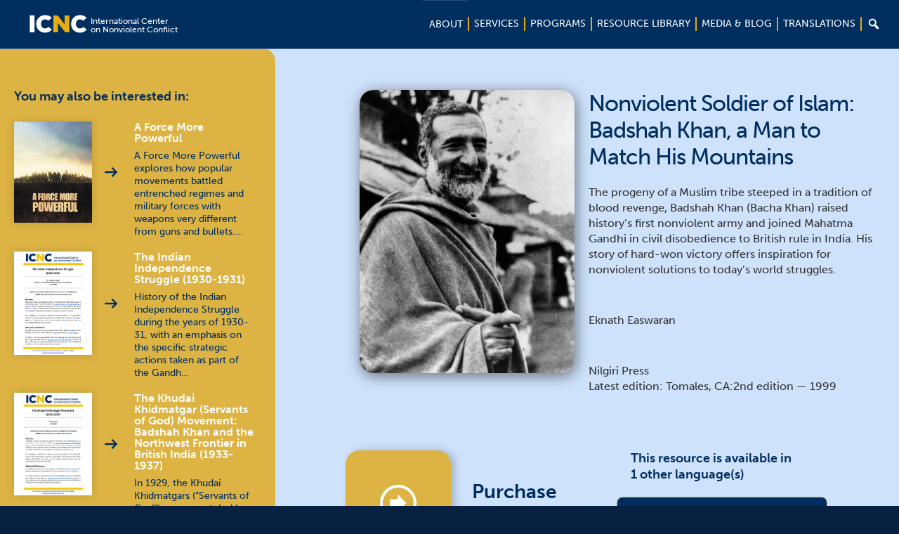

--- FILE ---
content_type: text/html; charset=UTF-8
request_url: https://www.nonviolent-conflict.org/resource/nonviolent-soldier-of-islam-badshah-khan-a-man-to-match-his-mountains-2/
body_size: 22842
content:

<!DOCTYPE html>
<html lang="en-US" xmlns:fb="https://www.facebook.com/2008/fbml" xmlns:addthis="https://www.addthis.com/help/api-spec" >
<head >
<meta charset="UTF-8" />
<meta name="viewport" content="width=device-width, initial-scale=1" />
<meta name='robots' content='index, follow, max-image-preview:large, max-snippet:-1, max-video-preview:-1' />
	<style>img:is([sizes="auto" i], [sizes^="auto," i]) { contain-intrinsic-size: 3000px 1500px }</style>
	
	<!-- This site is optimized with the Yoast SEO plugin v26.8 - https://yoast.com/product/yoast-seo-wordpress/ -->
	<title>Nonviolent Soldier of Islam: Badshah Khan, a Man to Match His Mountains | ICNC</title>
	<link rel="canonical" href="https://www.nonviolent-conflict.org/resource/nonviolent-soldier-of-islam-badshah-khan-a-man-to-match-his-mountains-2/" />
	<meta property="og:locale" content="en_US" />
	<meta property="og:type" content="article" />
	<meta property="og:title" content="Nonviolent Soldier of Islam: Badshah Khan, a Man to Match His Mountains | ICNC" />
	<meta property="og:description" content="You may also be interested in: A Force More PowerfulA Force More Powerful explores how popular movements battled entrenched regimes and military forces with weapons very different from guns and bullets.&hellip;The Indian Independence Struggle (1930-1931)History of the Indian Independence Struggle during the years of 1930-31, with an emphasis on the specific strategic actions taken as &hellip;" />
	<meta property="og:url" content="https://www.nonviolent-conflict.org/resource/nonviolent-soldier-of-islam-badshah-khan-a-man-to-match-his-mountains-2/" />
	<meta property="og:site_name" content="ICNC" />
	<meta property="article:modified_time" content="2021-05-27T16:35:32+00:00" />
	<meta name="twitter:card" content="summary_large_image" />
	<script type="application/ld+json" class="yoast-schema-graph">{"@context":"https://schema.org","@graph":[{"@type":"WebPage","@id":"https://www.nonviolent-conflict.org/resource/nonviolent-soldier-of-islam-badshah-khan-a-man-to-match-his-mountains-2/","url":"https://www.nonviolent-conflict.org/resource/nonviolent-soldier-of-islam-badshah-khan-a-man-to-match-his-mountains-2/","name":"Nonviolent Soldier of Islam: Badshah Khan, a Man to Match His Mountains | ICNC","isPartOf":{"@id":"https://www.nonviolent-conflict.org/#website"},"datePublished":"1999-11-01T15:43:58+00:00","dateModified":"2021-05-27T16:35:32+00:00","breadcrumb":{"@id":"https://www.nonviolent-conflict.org/resource/nonviolent-soldier-of-islam-badshah-khan-a-man-to-match-his-mountains-2/#breadcrumb"},"inLanguage":"en-US","potentialAction":[{"@type":"ReadAction","target":["https://www.nonviolent-conflict.org/resource/nonviolent-soldier-of-islam-badshah-khan-a-man-to-match-his-mountains-2/"]}]},{"@type":"BreadcrumbList","@id":"https://www.nonviolent-conflict.org/resource/nonviolent-soldier-of-islam-badshah-khan-a-man-to-match-his-mountains-2/#breadcrumb","itemListElement":[{"@type":"ListItem","position":1,"name":"Home","item":"https://www.nonviolent-conflict.org/"},{"@type":"ListItem","position":2,"name":"Resources","item":"https://www.nonviolent-conflict.org/resource/"},{"@type":"ListItem","position":3,"name":"Nonviolent Soldier of Islam: Badshah Khan, a Man to Match His Mountains"}]},{"@type":"WebSite","@id":"https://www.nonviolent-conflict.org/#website","url":"https://www.nonviolent-conflict.org/","name":"ICNC","description":"International Center on Nonviolent Conflict","potentialAction":[{"@type":"SearchAction","target":{"@type":"EntryPoint","urlTemplate":"https://www.nonviolent-conflict.org/?s={search_term_string}"},"query-input":{"@type":"PropertyValueSpecification","valueRequired":true,"valueName":"search_term_string"}}],"inLanguage":"en-US"}]}</script>
	<!-- / Yoast SEO plugin. -->


<link rel='dns-prefetch' href='//use.typekit.net' />
<link rel='dns-prefetch' href='//maxcdn.bootstrapcdn.com' />
<link rel="alternate" type="application/rss+xml" title="ICNC &raquo; Feed" href="https://www.nonviolent-conflict.org/feed/" />
<link rel="alternate" type="application/rss+xml" title="ICNC &raquo; Comments Feed" href="https://www.nonviolent-conflict.org/comments/feed/" />
<meta property="og:image:secure_url" content="https://www.nonviolent-conflict.org/wp-content/uploads/2015/12/icnc-banner-image.jpg"/><meta property="og:image" content="https://www.nonviolent-conflict.org/wp-content/uploads/2015/12/icnc-banner-image.jpg"/>
<script type="text/javascript">
/* <![CDATA[ */
window._wpemojiSettings = {"baseUrl":"https:\/\/s.w.org\/images\/core\/emoji\/16.0.1\/72x72\/","ext":".png","svgUrl":"https:\/\/s.w.org\/images\/core\/emoji\/16.0.1\/svg\/","svgExt":".svg","source":{"concatemoji":"https:\/\/www.nonviolent-conflict.org\/wp-includes\/js\/wp-emoji-release.min.js?ver=6.8.3"}};
/*! This file is auto-generated */
!function(s,n){var o,i,e;function c(e){try{var t={supportTests:e,timestamp:(new Date).valueOf()};sessionStorage.setItem(o,JSON.stringify(t))}catch(e){}}function p(e,t,n){e.clearRect(0,0,e.canvas.width,e.canvas.height),e.fillText(t,0,0);var t=new Uint32Array(e.getImageData(0,0,e.canvas.width,e.canvas.height).data),a=(e.clearRect(0,0,e.canvas.width,e.canvas.height),e.fillText(n,0,0),new Uint32Array(e.getImageData(0,0,e.canvas.width,e.canvas.height).data));return t.every(function(e,t){return e===a[t]})}function u(e,t){e.clearRect(0,0,e.canvas.width,e.canvas.height),e.fillText(t,0,0);for(var n=e.getImageData(16,16,1,1),a=0;a<n.data.length;a++)if(0!==n.data[a])return!1;return!0}function f(e,t,n,a){switch(t){case"flag":return n(e,"\ud83c\udff3\ufe0f\u200d\u26a7\ufe0f","\ud83c\udff3\ufe0f\u200b\u26a7\ufe0f")?!1:!n(e,"\ud83c\udde8\ud83c\uddf6","\ud83c\udde8\u200b\ud83c\uddf6")&&!n(e,"\ud83c\udff4\udb40\udc67\udb40\udc62\udb40\udc65\udb40\udc6e\udb40\udc67\udb40\udc7f","\ud83c\udff4\u200b\udb40\udc67\u200b\udb40\udc62\u200b\udb40\udc65\u200b\udb40\udc6e\u200b\udb40\udc67\u200b\udb40\udc7f");case"emoji":return!a(e,"\ud83e\udedf")}return!1}function g(e,t,n,a){var r="undefined"!=typeof WorkerGlobalScope&&self instanceof WorkerGlobalScope?new OffscreenCanvas(300,150):s.createElement("canvas"),o=r.getContext("2d",{willReadFrequently:!0}),i=(o.textBaseline="top",o.font="600 32px Arial",{});return e.forEach(function(e){i[e]=t(o,e,n,a)}),i}function t(e){var t=s.createElement("script");t.src=e,t.defer=!0,s.head.appendChild(t)}"undefined"!=typeof Promise&&(o="wpEmojiSettingsSupports",i=["flag","emoji"],n.supports={everything:!0,everythingExceptFlag:!0},e=new Promise(function(e){s.addEventListener("DOMContentLoaded",e,{once:!0})}),new Promise(function(t){var n=function(){try{var e=JSON.parse(sessionStorage.getItem(o));if("object"==typeof e&&"number"==typeof e.timestamp&&(new Date).valueOf()<e.timestamp+604800&&"object"==typeof e.supportTests)return e.supportTests}catch(e){}return null}();if(!n){if("undefined"!=typeof Worker&&"undefined"!=typeof OffscreenCanvas&&"undefined"!=typeof URL&&URL.createObjectURL&&"undefined"!=typeof Blob)try{var e="postMessage("+g.toString()+"("+[JSON.stringify(i),f.toString(),p.toString(),u.toString()].join(",")+"));",a=new Blob([e],{type:"text/javascript"}),r=new Worker(URL.createObjectURL(a),{name:"wpTestEmojiSupports"});return void(r.onmessage=function(e){c(n=e.data),r.terminate(),t(n)})}catch(e){}c(n=g(i,f,p,u))}t(n)}).then(function(e){for(var t in e)n.supports[t]=e[t],n.supports.everything=n.supports.everything&&n.supports[t],"flag"!==t&&(n.supports.everythingExceptFlag=n.supports.everythingExceptFlag&&n.supports[t]);n.supports.everythingExceptFlag=n.supports.everythingExceptFlag&&!n.supports.flag,n.DOMReady=!1,n.readyCallback=function(){n.DOMReady=!0}}).then(function(){return e}).then(function(){var e;n.supports.everything||(n.readyCallback(),(e=n.source||{}).concatemoji?t(e.concatemoji):e.wpemoji&&e.twemoji&&(t(e.twemoji),t(e.wpemoji)))}))}((window,document),window._wpemojiSettings);
/* ]]> */
</script>
<link rel='stylesheet' id='icnc-css' href='https://www.nonviolent-conflict.org/wp-content/themes/icnc/style.css?ver=2.2.3' type='text/css' media='all' />
<style id='wp-emoji-styles-inline-css' type='text/css'>

	img.wp-smiley, img.emoji {
		display: inline !important;
		border: none !important;
		box-shadow: none !important;
		height: 1em !important;
		width: 1em !important;
		margin: 0 0.07em !important;
		vertical-align: -0.1em !important;
		background: none !important;
		padding: 0 !important;
	}
</style>
<link rel='stylesheet' id='wp-block-library-css' href='https://www.nonviolent-conflict.org/wp-includes/css/dist/block-library/style.min.css?ver=6.8.3' type='text/css' media='all' />
<style id='classic-theme-styles-inline-css' type='text/css'>
/*! This file is auto-generated */
.wp-block-button__link{color:#fff;background-color:#32373c;border-radius:9999px;box-shadow:none;text-decoration:none;padding:calc(.667em + 2px) calc(1.333em + 2px);font-size:1.125em}.wp-block-file__button{background:#32373c;color:#fff;text-decoration:none}
</style>
<style id='global-styles-inline-css' type='text/css'>
:root{--wp--preset--aspect-ratio--square: 1;--wp--preset--aspect-ratio--4-3: 4/3;--wp--preset--aspect-ratio--3-4: 3/4;--wp--preset--aspect-ratio--3-2: 3/2;--wp--preset--aspect-ratio--2-3: 2/3;--wp--preset--aspect-ratio--16-9: 16/9;--wp--preset--aspect-ratio--9-16: 9/16;--wp--preset--color--black: #000000;--wp--preset--color--cyan-bluish-gray: #abb8c3;--wp--preset--color--white: #ffffff;--wp--preset--color--pale-pink: #f78da7;--wp--preset--color--vivid-red: #cf2e2e;--wp--preset--color--luminous-vivid-orange: #ff6900;--wp--preset--color--luminous-vivid-amber: #fcb900;--wp--preset--color--light-green-cyan: #7bdcb5;--wp--preset--color--vivid-green-cyan: #00d084;--wp--preset--color--pale-cyan-blue: #8ed1fc;--wp--preset--color--vivid-cyan-blue: #0693e3;--wp--preset--color--vivid-purple: #9b51e0;--wp--preset--gradient--vivid-cyan-blue-to-vivid-purple: linear-gradient(135deg,rgba(6,147,227,1) 0%,rgb(155,81,224) 100%);--wp--preset--gradient--light-green-cyan-to-vivid-green-cyan: linear-gradient(135deg,rgb(122,220,180) 0%,rgb(0,208,130) 100%);--wp--preset--gradient--luminous-vivid-amber-to-luminous-vivid-orange: linear-gradient(135deg,rgba(252,185,0,1) 0%,rgba(255,105,0,1) 100%);--wp--preset--gradient--luminous-vivid-orange-to-vivid-red: linear-gradient(135deg,rgba(255,105,0,1) 0%,rgb(207,46,46) 100%);--wp--preset--gradient--very-light-gray-to-cyan-bluish-gray: linear-gradient(135deg,rgb(238,238,238) 0%,rgb(169,184,195) 100%);--wp--preset--gradient--cool-to-warm-spectrum: linear-gradient(135deg,rgb(74,234,220) 0%,rgb(151,120,209) 20%,rgb(207,42,186) 40%,rgb(238,44,130) 60%,rgb(251,105,98) 80%,rgb(254,248,76) 100%);--wp--preset--gradient--blush-light-purple: linear-gradient(135deg,rgb(255,206,236) 0%,rgb(152,150,240) 100%);--wp--preset--gradient--blush-bordeaux: linear-gradient(135deg,rgb(254,205,165) 0%,rgb(254,45,45) 50%,rgb(107,0,62) 100%);--wp--preset--gradient--luminous-dusk: linear-gradient(135deg,rgb(255,203,112) 0%,rgb(199,81,192) 50%,rgb(65,88,208) 100%);--wp--preset--gradient--pale-ocean: linear-gradient(135deg,rgb(255,245,203) 0%,rgb(182,227,212) 50%,rgb(51,167,181) 100%);--wp--preset--gradient--electric-grass: linear-gradient(135deg,rgb(202,248,128) 0%,rgb(113,206,126) 100%);--wp--preset--gradient--midnight: linear-gradient(135deg,rgb(2,3,129) 0%,rgb(40,116,252) 100%);--wp--preset--font-size--small: 13px;--wp--preset--font-size--medium: 20px;--wp--preset--font-size--large: 36px;--wp--preset--font-size--x-large: 42px;--wp--preset--spacing--20: 0.44rem;--wp--preset--spacing--30: 0.67rem;--wp--preset--spacing--40: 1rem;--wp--preset--spacing--50: 1.5rem;--wp--preset--spacing--60: 2.25rem;--wp--preset--spacing--70: 3.38rem;--wp--preset--spacing--80: 5.06rem;--wp--preset--shadow--natural: 6px 6px 9px rgba(0, 0, 0, 0.2);--wp--preset--shadow--deep: 12px 12px 50px rgba(0, 0, 0, 0.4);--wp--preset--shadow--sharp: 6px 6px 0px rgba(0, 0, 0, 0.2);--wp--preset--shadow--outlined: 6px 6px 0px -3px rgba(255, 255, 255, 1), 6px 6px rgba(0, 0, 0, 1);--wp--preset--shadow--crisp: 6px 6px 0px rgba(0, 0, 0, 1);}:where(.is-layout-flex){gap: 0.5em;}:where(.is-layout-grid){gap: 0.5em;}body .is-layout-flex{display: flex;}.is-layout-flex{flex-wrap: wrap;align-items: center;}.is-layout-flex > :is(*, div){margin: 0;}body .is-layout-grid{display: grid;}.is-layout-grid > :is(*, div){margin: 0;}:where(.wp-block-columns.is-layout-flex){gap: 2em;}:where(.wp-block-columns.is-layout-grid){gap: 2em;}:where(.wp-block-post-template.is-layout-flex){gap: 1.25em;}:where(.wp-block-post-template.is-layout-grid){gap: 1.25em;}.has-black-color{color: var(--wp--preset--color--black) !important;}.has-cyan-bluish-gray-color{color: var(--wp--preset--color--cyan-bluish-gray) !important;}.has-white-color{color: var(--wp--preset--color--white) !important;}.has-pale-pink-color{color: var(--wp--preset--color--pale-pink) !important;}.has-vivid-red-color{color: var(--wp--preset--color--vivid-red) !important;}.has-luminous-vivid-orange-color{color: var(--wp--preset--color--luminous-vivid-orange) !important;}.has-luminous-vivid-amber-color{color: var(--wp--preset--color--luminous-vivid-amber) !important;}.has-light-green-cyan-color{color: var(--wp--preset--color--light-green-cyan) !important;}.has-vivid-green-cyan-color{color: var(--wp--preset--color--vivid-green-cyan) !important;}.has-pale-cyan-blue-color{color: var(--wp--preset--color--pale-cyan-blue) !important;}.has-vivid-cyan-blue-color{color: var(--wp--preset--color--vivid-cyan-blue) !important;}.has-vivid-purple-color{color: var(--wp--preset--color--vivid-purple) !important;}.has-black-background-color{background-color: var(--wp--preset--color--black) !important;}.has-cyan-bluish-gray-background-color{background-color: var(--wp--preset--color--cyan-bluish-gray) !important;}.has-white-background-color{background-color: var(--wp--preset--color--white) !important;}.has-pale-pink-background-color{background-color: var(--wp--preset--color--pale-pink) !important;}.has-vivid-red-background-color{background-color: var(--wp--preset--color--vivid-red) !important;}.has-luminous-vivid-orange-background-color{background-color: var(--wp--preset--color--luminous-vivid-orange) !important;}.has-luminous-vivid-amber-background-color{background-color: var(--wp--preset--color--luminous-vivid-amber) !important;}.has-light-green-cyan-background-color{background-color: var(--wp--preset--color--light-green-cyan) !important;}.has-vivid-green-cyan-background-color{background-color: var(--wp--preset--color--vivid-green-cyan) !important;}.has-pale-cyan-blue-background-color{background-color: var(--wp--preset--color--pale-cyan-blue) !important;}.has-vivid-cyan-blue-background-color{background-color: var(--wp--preset--color--vivid-cyan-blue) !important;}.has-vivid-purple-background-color{background-color: var(--wp--preset--color--vivid-purple) !important;}.has-black-border-color{border-color: var(--wp--preset--color--black) !important;}.has-cyan-bluish-gray-border-color{border-color: var(--wp--preset--color--cyan-bluish-gray) !important;}.has-white-border-color{border-color: var(--wp--preset--color--white) !important;}.has-pale-pink-border-color{border-color: var(--wp--preset--color--pale-pink) !important;}.has-vivid-red-border-color{border-color: var(--wp--preset--color--vivid-red) !important;}.has-luminous-vivid-orange-border-color{border-color: var(--wp--preset--color--luminous-vivid-orange) !important;}.has-luminous-vivid-amber-border-color{border-color: var(--wp--preset--color--luminous-vivid-amber) !important;}.has-light-green-cyan-border-color{border-color: var(--wp--preset--color--light-green-cyan) !important;}.has-vivid-green-cyan-border-color{border-color: var(--wp--preset--color--vivid-green-cyan) !important;}.has-pale-cyan-blue-border-color{border-color: var(--wp--preset--color--pale-cyan-blue) !important;}.has-vivid-cyan-blue-border-color{border-color: var(--wp--preset--color--vivid-cyan-blue) !important;}.has-vivid-purple-border-color{border-color: var(--wp--preset--color--vivid-purple) !important;}.has-vivid-cyan-blue-to-vivid-purple-gradient-background{background: var(--wp--preset--gradient--vivid-cyan-blue-to-vivid-purple) !important;}.has-light-green-cyan-to-vivid-green-cyan-gradient-background{background: var(--wp--preset--gradient--light-green-cyan-to-vivid-green-cyan) !important;}.has-luminous-vivid-amber-to-luminous-vivid-orange-gradient-background{background: var(--wp--preset--gradient--luminous-vivid-amber-to-luminous-vivid-orange) !important;}.has-luminous-vivid-orange-to-vivid-red-gradient-background{background: var(--wp--preset--gradient--luminous-vivid-orange-to-vivid-red) !important;}.has-very-light-gray-to-cyan-bluish-gray-gradient-background{background: var(--wp--preset--gradient--very-light-gray-to-cyan-bluish-gray) !important;}.has-cool-to-warm-spectrum-gradient-background{background: var(--wp--preset--gradient--cool-to-warm-spectrum) !important;}.has-blush-light-purple-gradient-background{background: var(--wp--preset--gradient--blush-light-purple) !important;}.has-blush-bordeaux-gradient-background{background: var(--wp--preset--gradient--blush-bordeaux) !important;}.has-luminous-dusk-gradient-background{background: var(--wp--preset--gradient--luminous-dusk) !important;}.has-pale-ocean-gradient-background{background: var(--wp--preset--gradient--pale-ocean) !important;}.has-electric-grass-gradient-background{background: var(--wp--preset--gradient--electric-grass) !important;}.has-midnight-gradient-background{background: var(--wp--preset--gradient--midnight) !important;}.has-small-font-size{font-size: var(--wp--preset--font-size--small) !important;}.has-medium-font-size{font-size: var(--wp--preset--font-size--medium) !important;}.has-large-font-size{font-size: var(--wp--preset--font-size--large) !important;}.has-x-large-font-size{font-size: var(--wp--preset--font-size--x-large) !important;}
:where(.wp-block-post-template.is-layout-flex){gap: 1.25em;}:where(.wp-block-post-template.is-layout-grid){gap: 1.25em;}
:where(.wp-block-columns.is-layout-flex){gap: 2em;}:where(.wp-block-columns.is-layout-grid){gap: 2em;}
:root :where(.wp-block-pullquote){font-size: 1.5em;line-height: 1.6;}
</style>
<link rel='stylesheet' id='dashicons-css' href='https://www.nonviolent-conflict.org/wp-includes/css/dashicons.min.css?ver=6.8.3' type='text/css' media='all' />
<link rel='stylesheet' id='font-awesome-css' href='//maxcdn.bootstrapcdn.com/font-awesome/4.7.0/css/font-awesome.min.css?ver=6.8.3' type='text/css' media='all' />
<link rel='stylesheet' id='burger-stylesheet-css' href='https://www.nonviolent-conflict.org/wp-content/themes/icnc/css/style.css?ver=2.2.9' type='text/css' media='all' />
<link rel='stylesheet' id='burger-vendor-stylesheet-css' href='https://www.nonviolent-conflict.org/wp-content/themes/icnc/vendor/SlickNav-master/dist/slicknav.css?ver=3.5.0' type='text/css' media='all' />
<link rel='stylesheet' id='style-stylesheet-css' href='https://www.nonviolent-conflict.org/wp-content/themes/icnc/style.css?ver=8.4' type='text/css' media='all' />
<link rel='stylesheet' id='custom-stylesheet-css' href='https://www.nonviolent-conflict.org/wp-content/themes/icnc/stylesheets/custom.css?ver=8.4' type='text/css' media='all' />
<link rel='stylesheet' id='fancybox-css' href='https://www.nonviolent-conflict.org/wp-content/plugins/easy-fancybox/fancybox/1.5.4/jquery.fancybox.min.css?ver=6.8.3' type='text/css' media='screen' />
<link rel='stylesheet' id='addthis_all_pages-css' href='https://www.nonviolent-conflict.org/wp-content/plugins/addthis/frontend/build/addthis_wordpress_public.min.css?ver=6.8.3' type='text/css' media='all' />
<script type="text/javascript" src="https://www.nonviolent-conflict.org/wp-includes/js/tinymce/tinymce.min.js?ver=49110-20250317" id="wp-tinymce-root-js"></script>
<script type="text/javascript" src="https://www.nonviolent-conflict.org/wp-includes/js/tinymce/plugins/compat3x/plugin.min.js?ver=49110-20250317" id="wp-tinymce-js"></script>
<script type="text/javascript" src="https://www.nonviolent-conflict.org/wp-includes/js/jquery/jquery.min.js?ver=3.7.1" id="jquery-core-js"></script>
<script type="text/javascript" src="https://www.nonviolent-conflict.org/wp-includes/js/jquery/jquery-migrate.min.js?ver=3.4.1" id="jquery-migrate-js"></script>
<script type="text/javascript" src="https://use.typekit.net/jle7rhk.js?ver=6.8.3" id="typekit-javascript-js"></script>
<script type="text/javascript" src="https://www.nonviolent-conflict.org/wp-content/themes/icnc/javascript/type-kit.js?ver=6.8.3" id="typekit-javascript2-js"></script>
<script type="text/javascript" src="https://www.nonviolent-conflict.org/wp-content/themes/icnc/vendor/SlickNav-master/dist/jquery.slicknav.min.js?ver=6.8.3" id="slicknav-javascript-js"></script>
<script type="text/javascript" src="https://www.nonviolent-conflict.org/wp-content/themes/icnc/javascript/select2.js?ver=1.3" id="select2-js"></script>
<script type="text/javascript" src="https://www.nonviolent-conflict.org/wp-content/themes/icnc/javascript/jquery.matchHeight.js?ver=1.9" id="burger-matchheight-js"></script>
<script type="text/javascript" src="https://www.nonviolent-conflict.org/wp-content/themes/icnc/javascript/jquery.easing.1.3.js?ver=6.8.3" id="jquery-easing-js"></script>
<script type="text/javascript" src="https://www.nonviolent-conflict.org/wp-content/themes/icnc/javascript/jquery.bxslider.min.js?ver=6.8.3" id="jquery-bxslider-js"></script>
<script type="text/javascript" src="https://www.nonviolent-conflict.org/wp-content/themes/icnc/javascript/functions2.js?ver=5.2" id="burger-javascript-js"></script>
<script type="text/javascript" src="https://www.nonviolent-conflict.org/wp-content/themes/icnc/javascript/tab-selector.js?ver=2.2" id="custom-javascript-js"></script>
<script type="text/javascript" src="https://www.nonviolent-conflict.org/wp-content/themes/icnc/javascript/my_mega.js?ver=6.8.3" id="mymega-javascript-js"></script>
<script type="text/javascript" src="https://www.nonviolent-conflict.org/wp-content/themes/icnc/javascript/search.js?ver=6.8.3" id="search-javascript-js"></script>
<script type="text/javascript" src="https://www.nonviolent-conflict.org/wp-content/themes/icnc/javascript/resizing.js?ver=6.8.3" id="sidebar-javascript-js"></script>
<link rel="https://api.w.org/" href="https://www.nonviolent-conflict.org/wp-json/" /><link rel="EditURI" type="application/rsd+xml" title="RSD" href="https://www.nonviolent-conflict.org/xmlrpc.php?rsd" />
<link rel='shortlink' href='https://www.nonviolent-conflict.org/?p=6557' />
<link rel="alternate" title="oEmbed (JSON)" type="application/json+oembed" href="https://www.nonviolent-conflict.org/wp-json/oembed/1.0/embed?url=https%3A%2F%2Fwww.nonviolent-conflict.org%2Fresource%2Fnonviolent-soldier-of-islam-badshah-khan-a-man-to-match-his-mountains-2%2F" />
<link rel="alternate" title="oEmbed (XML)" type="text/xml+oembed" href="https://www.nonviolent-conflict.org/wp-json/oembed/1.0/embed?url=https%3A%2F%2Fwww.nonviolent-conflict.org%2Fresource%2Fnonviolent-soldier-of-islam-badshah-khan-a-man-to-match-his-mountains-2%2F&#038;format=xml" />
<!-- Related Posts for WP Premium CSS -->
<style type='text/css'>
.rp4wp-related-posts { width:100%; overflow:hidden;}ul.rp4wp-posts-list {width:100%; margin:0 !important; padding:0 !important; list-style:none !important; float:left;}ul.rp4wp-posts-list .rp4wp-col {width:100% !important;margin-bottom:30px !important;list-style:none !important;box-sizing:border-box;overflow:hidden;float:left;}.rp4wp_component_wrapper {width:100% !important;float:left;}.rp4wp_component {width:100% !important;padding:0 0 5% !important;box-sizing:border-box;float:left;overflow:hidden !important;}.rp4wp_component a {border:0 !important;}.rp4wp_component_image a {display:block; height:100% !important;} .rp4wp_component_image img {width:100% !important;height:100% !important;}.rp4wp_component_title a {text-decoration:none !important; font-weight:bold; border:0 !important;}@media (min-width: 768px) {ul.rp4wp-posts-list .rp4wp-col {width:51% !important;height:325px !important;padding:0 2% !important;}ul.rp4wp-posts-list .rp4wp-col-first {width:49% !important;padding-left:0 !important;padding-right:2% !important;}ul.rp4wp-posts-list .rp4wp-col-last {width:49% !important;padding-right:0 !important;padding-left:2% !important;}.rp4wp_component_wrapper {width:50% !important;}.rp4wp_component_wrapper_left {padding-right:5% !important;}.rp4wp_component_wrapper_right {padding-left:5% !important;}}.rp4wp_component_2{height:20% !important;}.rp4wp_component_3{height:40% !important;}.rp4wp_component_4{height:40% !important;}
</style>
<script id="mcjs">!function(c,h,i,m,p){m=c.createElement(h),p=c.getElementsByTagName(h)[0],m.async=1,m.src=i,p.parentNode.insertBefore(m,p)}(document,"script","https://chimpstatic.com/mcjs-connected/js/users/339ff7f01509e21fd1f5844bb/d564e9e09b6e1030ed23aafb6.js");</script><script async src="https://www.googletagmanager.com/gtag/js?id=G-BH6Q42EF14"></script>
<script>
  window.dataLayer = window.dataLayer || [];
  function gtag(){dataLayer.push(arguments);}
  gtag("js", new Date());

  gtag("config", "G-BH6Q42EF14");
</script>
  <script>

    function getNodesThatContain(text) {
        var textNodes = $("body").find(":not(iframe, script)")
          .contents().filter(
              function() {
               return this.nodeType == 3
                 && this.textContent.indexOf(text) > -1;
        });
        return textNodes.parent();
    };

    window.languageMap = [{"name":"Afaan Oromo","slug":"afaan-oromoo","origin_name":"\u12a6\u122e\u121d\u129b"},{"name":"Amharic","slug":"amharic","origin_name":"\u12a3\u121b\u122d\u129b"},{"name":"Arabic","slug":"arabic","origin_name":"\u0627\u0644\u0639\u0631\u0628\u064a\u0629"},{"name":"Armenian","slug":"armenian","origin_name":"\u0570\u0561\u0575\u0565\u0580\u0567\u0576"},{"name":"Azeri","slug":"azeri","origin_name":"Az\u0259rbaycan dili"},{"name":"Balochi","slug":"balochi","origin_name":null},{"name":"Bangla","slug":"bangla","origin_name":"\u09ac\u09be\u0982\u09b2\u09be "},{"name":"Belarusian","slug":"belarusian","origin_name":"\u0411\u0435\u043b\u0430\u0440\u0443\u0441\u043a\u0430\u044f \u043c\u043e\u0432\u0430"},{"name":"Bosnian","slug":"bosnian","origin_name":" \u0431\u043e\u0441\u0430\u043d\u0441\u043a\u0438"},{"name":"Burmese","slug":"burmese","origin_name":null},{"name":"Catalan","slug":"catalan","origin_name":"catal\u00e0"},{"name":"Chin (Burma)","slug":"chin-burma","origin_name":null},{"name":"Chinese","slug":"chinese","origin_name":"\u6c49\u8bed \/ \u6f22\u8a9e"},{"name":"Crimean Tatar","slug":"crimean-tatar","origin_name":"q\u0131r\u0131mtatar tili"},{"name":"Croatian","slug":"croatian","origin_name":"hrvatski"},{"name":"Dari","slug":"dari","origin_name":" \u062f\u0631\u06cc"},{"name":"Dutch","slug":"dutch","origin_name":"Nederlands"},{"name":"English","slug":"english","origin_name":null},{"name":"Estonian","slug":"estonian","origin_name":"eesti keel"},{"name":"Farsi","slug":"farsi","origin_name":"\u0641\u0627\u0631\u0633\u06cc"},{"name":"French","slug":"french","origin_name":"fran\u00e7ais"},{"name":"Georgian","slug":"georgian","origin_name":"\u10e5\u10d0\u10e0\u10d7\u10e3\u10da\u10d8"},{"name":"German","slug":"german","origin_name":"Deutsch"},{"name":"Gujarati","slug":"gujarati","origin_name":"\u0a97\u0ac1\u0a9c\u0ab0\u0abe\u0aa4\u0ac0"},{"name":"Haitian Creole","slug":"haitian-creole","origin_name":null},{"name":"Hebrew","slug":"hebrew","origin_name":"\u05e2\u05d1\u05e8\u05d9\u05ea"},{"name":"Hindi","slug":"hindi","origin_name":"\u0939\u093f\u0928\u094d\u0926\u0940"},{"name":"Hungarian","slug":"hungarian","origin_name":"magyar nyelv"},{"name":"Indonesian","slug":"bahasa-indonesia","origin_name":"bahasa Indonesia"},{"name":"Italian","slug":"italian","origin_name":"italiano"},{"name":"Japanese","slug":"japanese","origin_name":"\u65e5\u672c\u8a9e"},{"name":"Jing-Paw (Burma)","slug":"jing-paw-burma","origin_name":null},{"name":"Kannada","slug":"kannada","origin_name":"\u0c95\u0ca8\u0ccd\u0ca8\u0ca1"},{"name":"Karen (Burma)","slug":"karen-burma","origin_name":null},{"name":"Khmer","slug":"khmer","origin_name":"\u1797\u17b6\u179f\u17b6\u1781\u17d2\u1798\u17c2\u179a"},{"name":"Kirundi","slug":"kirundi","origin_name":null},{"name":"Kituba","slug":"kituba","origin_name":"Kikongo"},{"name":"Korean","slug":"korean","origin_name":"\uc870\uc120\ub9d0 \/ \ud55c\uad6d\uc5b4"},{"name":"Kurdish","slug":"kurdish","origin_name":"\u06a9\u0648\u0631\u062f\u06cc"},{"name":"Kyrgyz","slug":"kyrgyz","origin_name":"\u043a\u044b\u0440\u0433\u044b\u0437 \u0442\u0438\u043b\u0438"},{"name":"Latvian","slug":"latvian","origin_name":"latvie\u0161u valoda"},{"name":"Lingala","slug":"lingala","origin_name":"Ngala"},{"name":"Lithuanian","slug":"lithuanian","origin_name":"lietuvi\u0173 kalba"},{"name":"Luganda","slug":"luganda","origin_name":null},{"name":"Macedonian","slug":"macedonian","origin_name":"\u043c\u0430\u043a\u0435\u0434\u043e\u043d\u0441\u043a\u0438"},{"name":"Malagasy","slug":"malagasy","origin_name":null},{"name":"Malayalam","slug":"malayalam","origin_name":"\u0d2e\u0d32\u0d2f\u0d3e\u0d33\u0d02"},{"name":"Mayan","slug":"mayan","origin_name":null},{"name":"Mon (Burma)","slug":"mon-burma","origin_name":null},{"name":"Mongolian","slug":"mongolian","origin_name":"\u043c\u043e\u043d\u0433\u043e\u043b \u0445\u044d\u043b"},{"name":"Nepali","slug":"nepali","origin_name":"\u0916\u0938 \u0915\u0941\u0930\u093e"},{"name":"Norwegian","slug":"norwegian","origin_name":"Norsk"},{"name":"Pashto","slug":"pashto","origin_name":"\u067e\u069a\u062a\u0648"},{"name":"Polish","slug":"polish","origin_name":"j\u0119zyk polski"},{"name":"Portuguese (Brazilian)","slug":"portuguese-brazilian","origin_name":"portugu\u00eas (brasileiro)"},{"name":"Portuguese (Continental)","slug":"contintental-portuguese","origin_name":"portugu\u00eas (continental)"},{"name":"Russian","slug":"russian","origin_name":"\u0440\u0443\u0441\u0441\u043a\u0438\u0439 \u044f\u0437\u044b\u043a "},{"name":"Serbian","slug":"serbian","origin_name":"\u0441\u0440\u043f\u0441\u043a\u0438 "},{"name":"Sindhi","slug":"sindh","origin_name":"\u0633\u0646\u068c\u064a "},{"name":"Slovak","slug":"slovak","origin_name":"slovensk\u00fd jazyk"},{"name":"Spanish","slug":"spanish","origin_name":"espa\u00f1ol "},{"name":"Swahili","slug":"kiswahili","origin_name":"Kiswahili"},{"name":"Tagalog","slug":"tagalog","origin_name":"wikang tagalog"},{"name":"Tamil","slug":"tamil","origin_name":"\u0ba4\u0bae\u0bbf\u0bb4\u0bcd "},{"name":"Telugu","slug":"telugu","origin_name":"\u0c24\u0c46\u0c32\u0c41\u0c17\u0c41 "},{"name":"Thai","slug":"thai","origin_name":"\u0e20\u0e32\u0e29\u0e32\u0e44\u0e17\u0e22 "},{"name":"Tibetan","slug":"tibetan","origin_name":"\u0f56\u0f7c\u0f51\u0f0b\u0f66\u0f90\u0f51\u0f0b "},{"name":"Tigrinya","slug":"tigrinya","origin_name":"\u1275\u130d\u122d\u129b "},{"name":"Turkish","slug":"turkish","origin_name":"T\u00fcrk\u00e7e "},{"name":"Ukrainian","slug":"ukrainian","origin_name":"\u0443\u043a\u0440\u0430\u0457\u043d\u0441\u044c\u043a\u0430 \u043c\u043e\u0432\u0430 "},{"name":"Urdu","slug":"urdu","origin_name":"\u0627\u064f\u0631\u062f\u064f\u0648"},{"name":"Uzbek","slug":"uzbek","origin_name":"\u045e\u0437\u0431\u0435\u043a \u0442\u0438\u043b\u0438 "},{"name":"Vietnamese","slug":"vietnamese","origin_name":"ti\u1ebfng Vi\u1ec7t "},{"name":"Xhosa","slug":"xhosa","origin_name":"isixhosa"}];

    setInterval(function () {
      $ = jQuery;
      for (var i in languageMap) {
        if (languageMap[i]["origin_name"] != null) {
          languageRegex =  new RegExp(languageMap[i]["name"], 'gi');
          languageReplacement = languageMap[i]["name"] + " <span class='language-origin-name lang-"+languageMap[i]["slug"]+"'>"+languageMap[i]["origin_name"]+"</span>";
          //$('*:contains(' + languageMap[i]["name"] + ')').each( function () {
            getNodesThatContain(languageMap[i]["name"]).each( function () {
            //$(this).html( $(this).html().replace(languageRegex,languageReplacement) );
            if (!$(this).find(".language-origin-name.lang-"+languageMap[i]["slug"]).length) {
              var replacedText = $(this).html().replace(languageRegex,languageReplacement);
              //console.log("replacedText"+replacedText);
              //console.log(languageRegex);
              $(this).html( replacedText );
            }

          });
        }
      }
    }, 1000);
  </script>
 


    <style>
            @font-face{ font-family: Reef; src: url('reef-webfont.woff'), url('reef-webfont.woff') format('woff');}
            @font-face{ font-family: Reef; src: url('reef-webfont.woff'), url('reef-webfont.woff') format('woff');}
            @font-face{ font-family: Reef; src: url('reef-webfont.woff'), url('reef-webfont.woff') format('woff');}
            @font-face{ font-family: Reef; src: url('reef-webfont.woff'), url('reef-webfont.woff') format('woff');}
            @font-face{ font-family: Reef; src: url('reef-webfont.woff'), url('reef-webfont.woff') format('woff');}
            @font-face{ font-family: Reef; src: url('reef-webfont.woff'), url('reef-webfont.woff') format('woff');}
            @font-face{ font-family: Reef; src: url('reef-webfont.woff'), url('reef-webfont.woff') format('woff');}
            @font-face{ font-family: Reef; src: url('reef-webfont.woff'), url('reef-webfont.woff') format('woff');}
            @font-face{ font-family: Reef; src: url('reef-webfont.woff'), url('reef-webfont.woff') format('woff');}
            @font-face{ font-family: Reef; src: url('reef-webfont.woff'), url('reef-webfont.woff') format('woff');}
            @font-face{ font-family: Reef; src: url('reef-webfont.woff'), url('reef-webfont.woff') format('woff');}
            @font-face{ font-family: Reef; src: url('reef-webfont.woff'), url('reef-webfont.woff') format('woff');}
            @font-face{ font-family: Reef; src: url('reef-webfont.woff'), url('reef-webfont.woff') format('woff');}
            @font-face{ font-family: Reef; src: url('reef-webfont.woff'), url('reef-webfont.woff') format('woff');}
            @font-face{ font-family: Reef; src: url('reef-webfont.woff'), url('reef-webfont.woff') format('woff');}
            @font-face{ font-family: Reef; src: url('reef-webfont.woff'), url('reef-webfont.woff') format('woff');}
            @font-face{ font-family: Reef; src: url('reef-webfont.woff'), url('reef-webfont.woff') format('woff');}
            @font-face{ font-family: Reef; src: url('reef-webfont.woff'), url('reef-webfont.woff') format('woff');}
            @font-face{ font-family: Reef; src: url('reef-webfont.woff'), url('reef-webfont.woff') format('woff');}
            @font-face{ font-family: Reef; src: url('reef-webfont.woff'), url('reef-webfont.woff') format('woff');}
            @font-face{ font-family: Reef; src: url('reef-webfont.woff'), url('reef-webfont.woff') format('woff');}
            @font-face{ font-family: Reef; src: url('reef-webfont.woff'), url('reef-webfont.woff') format('woff');}
            @font-face{ font-family: Reef; src: url('reef-webfont.woff'), url('reef-webfont.woff') format('woff');}
            @font-face{ font-family: Reef; src: url('reef-webfont.woff'), url('reef-webfont.woff') format('woff');}
            @font-face{ font-family: Reef; src: url('reef-webfont.woff'), url('reef-webfont.woff') format('woff');}
            @font-face{ font-family: Reef; src: url('reef-webfont.woff'), url('reef-webfont.woff') format('woff');}
            @font-face{ font-family: Reef; src: url('reef-webfont.woff'), url('reef-webfont.woff') format('woff');}
            @font-face{ font-family: Reef; src: url('reef-webfont.woff'), url('reef-webfont.woff') format('woff');}
            @font-face{ font-family: Reef; src: url('reef-webfont.woff'), url('reef-webfont.woff') format('woff');}
            @font-face{ font-family: Reef; src: url('reef-webfont.woff'), url('reef-webfont.woff') format('woff');}
            @font-face{ font-family: Reef; src: url('reef-webfont.woff'), url('reef-webfont.woff') format('woff');}
            @font-face{ font-family: Reef; src: url('reef-webfont.woff'), url('reef-webfont.woff') format('woff');}
            @font-face{ font-family: Reef; src: url('reef-webfont.woff'), url('reef-webfont.woff') format('woff');}
            @font-face{ font-family: Reef; src: url('reef-webfont.woff'), url('reef-webfont.woff') format('woff');}
            @font-face{ font-family: Reef; src: url('reef-webfont.woff'), url('reef-webfont.woff') format('woff');}
            @font-face{ font-family: Reef; src: url('reef-webfont.woff'), url('reef-webfont.woff') format('woff');}
            @font-face{ font-family: Reef; src: url('reef-webfont.woff'), url('reef-webfont.woff') format('woff');}
            @font-face{ font-family: Reef; src: url('reef-webfont.woff'), url('reef-webfont.woff') format('woff');}
            @font-face{ font-family: Reef; src: url('reef-webfont.woff'), url('reef-webfont.woff') format('woff');}
            @font-face{ font-family: Reef; src: url('reef-webfont.woff'), url('reef-webfont.woff') format('woff');}
            @font-face{ font-family: Reef; src: url('reef-webfont.woff'), url('reef-webfont.woff') format('woff');}
            @font-face{ font-family: Reef; src: url('reef-webfont.woff'), url('reef-webfont.woff') format('woff');}
            @font-face{ font-family: Reef; src: url('reef-webfont.woff'), url('reef-webfont.woff') format('woff');}
            @font-face{ font-family: Reef; src: url('reef-webfont.woff'), url('reef-webfont.woff') format('woff');}
            @font-face{ font-family: Reef; src: url('reef-webfont.woff'), url('reef-webfont.woff') format('woff');}
            @font-face{ font-family: Reef; src: url('reef-webfont.woff'), url('reef-webfont.woff') format('woff');}
            @font-face{ font-family: Reef; src: url('reef-webfont.woff'), url('reef-webfont.woff') format('woff');}
            @font-face{ font-family: Reef; src: url('reef-webfont.woff'), url('reef-webfont.woff') format('woff');}
            @font-face{ font-family: Reef; src: url('reef-webfont.woff'), url('reef-webfont.woff') format('woff');}
            @font-face{ font-family: Reef; src: url('reef-webfont.woff'), url('reef-webfont.woff') format('woff');}
            @font-face{ font-family: Reef; src: url('reef-webfont.woff'), url('reef-webfont.woff') format('woff');}
            @font-face{ font-family: Reef; src: url('reef-webfont.woff'), url('reef-webfont.woff') format('woff');}
            @font-face{ font-family: Reef; src: url('reef-webfont.woff'), url('reef-webfont.woff') format('woff');}
            @font-face{ font-family: Reef; src: url('reef-webfont.woff'), url('reef-webfont.woff') format('woff');}
            @font-face{ font-family: Reef; src: url('reef-webfont.woff'), url('reef-webfont.woff') format('woff');}
            @font-face{ font-family: Reef; src: url('reef-webfont.woff'), url('reef-webfont.woff') format('woff');}
            @font-face{ font-family: Reef; src: url('reef-webfont.woff'), url('reef-webfont.woff') format('woff');}
            @font-face{ font-family: Reef; src: url('reef-webfont.woff'), url('reef-webfont.woff') format('woff');}
            @font-face{ font-family: Reef; src: url('reef-webfont.woff'), url('reef-webfont.woff') format('woff');}
            @font-face{ font-family: Reef; src: url('reef-webfont.woff'), url('reef-webfont.woff') format('woff');}
            @font-face{ font-family: Reef; src: url('reef-webfont.woff'), url('reef-webfont.woff') format('woff');}
            @font-face{ font-family: Reef; src: url('reef-webfont.woff'), url('reef-webfont.woff') format('woff');}
            @font-face{ font-family: Reef; src: url('reef-webfont.woff'), url('reef-webfont.woff') format('woff');}
            @font-face{ font-family: Reef; src: url('reef-webfont.woff'), url('reef-webfont.woff') format('woff');}
            @font-face{ font-family: Reef; src: url('reef-webfont.woff'), url('reef-webfont.woff') format('woff');}
            @font-face{ font-family: Reef; src: url('reef-webfont.woff'), url('reef-webfont.woff') format('woff');}
            @font-face{ font-family: Reef; src: url('reef-webfont.woff'), url('reef-webfont.woff') format('woff');}
            @font-face{ font-family: Reef; src: url('reef-webfont.woff'), url('reef-webfont.woff') format('woff');}
            @font-face{ font-family: Reef; src: url('reef-webfont.woff'), url('reef-webfont.woff') format('woff');}
            @font-face{ font-family: Reef; src: url('reef-webfont.woff'), url('reef-webfont.woff') format('woff');}
            @font-face{ font-family: Reef; src: url('reef-webfont.woff'), url('reef-webfont.woff') format('woff');}
            @font-face{ font-family: Reef; src: url('reef-webfont.woff'), url('reef-webfont.woff') format('woff');}
            @font-face{ font-family: Reef; src: url('reef-webfont.woff'), url('reef-webfont.woff') format('woff');}
            @font-face{ font-family: Reef; src: url('reef-webfont.woff'), url('reef-webfont.woff') format('woff');}
          </style>
    <script data-cfasync="false" type="text/javascript">if (window.addthis_product === undefined) { window.addthis_product = "wpp"; } if (window.wp_product_version === undefined) { window.wp_product_version = "wpp-6.2.7"; } if (window.addthis_share === undefined) { window.addthis_share = {}; } if (window.addthis_config === undefined) { window.addthis_config = {"data_track_clickback":true,"ignore_server_config":true,"ui_atversion":300}; } if (window.addthis_layers === undefined) { window.addthis_layers = {}; } if (window.addthis_layers_tools === undefined) { window.addthis_layers_tools = [{"sharetoolbox":{"numPreferredServices":5,"counts":"one","size":"32px","style":"fixed","shareCountThreshold":0,"elements":".addthis_inline_share_toolbox_below,.at-below-post,.at-below-post-page"}}]; } else { window.addthis_layers_tools.push({"sharetoolbox":{"numPreferredServices":5,"counts":"one","size":"32px","style":"fixed","shareCountThreshold":0,"elements":".addthis_inline_share_toolbox_below,.at-below-post,.at-below-post-page"}});  } if (window.addthis_plugin_info === undefined) { window.addthis_plugin_info = {"info_status":"enabled","cms_name":"WordPress","plugin_name":"Share Buttons by AddThis","plugin_version":"6.2.7","plugin_mode":"WordPress","anonymous_profile_id":"wp-a4942e97bec9bf42dcaf4c6a5ba920ba","page_info":{"template":"posts","post_type":"resource"},"sharing_enabled_on_post_via_metabox":false}; } 
                    (function() {
                      var first_load_interval_id = setInterval(function () {
                        if (typeof window.addthis !== 'undefined') {
                          window.clearInterval(first_load_interval_id);
                          if (typeof window.addthis_layers !== 'undefined' && Object.getOwnPropertyNames(window.addthis_layers).length > 0) {
                            window.addthis.layers(window.addthis_layers);
                          }
                          if (Array.isArray(window.addthis_layers_tools)) {
                            for (i = 0; i < window.addthis_layers_tools.length; i++) {
                              window.addthis.layers(window.addthis_layers_tools[i]);
                            }
                          }
                        }
                     },1000)
                    }());
                </script> <script data-cfasync="false" type="text/javascript" src="https://s7.addthis.com/js/300/addthis_widget.js#pubid=wp-a4942e97bec9bf42dcaf4c6a5ba920ba" async="async"></script><link rel="icon" href="https://www.nonviolent-conflict.org/wp-content/uploads/2016/02/cropped-favicon-152x152-32x32.png" sizes="32x32" />
<link rel="icon" href="https://www.nonviolent-conflict.org/wp-content/uploads/2016/02/cropped-favicon-152x152-192x192.png" sizes="192x192" />
<link rel="apple-touch-icon" href="https://www.nonviolent-conflict.org/wp-content/uploads/2016/02/cropped-favicon-152x152-180x180.png" />
<meta name="msapplication-TileImage" content="https://www.nonviolent-conflict.org/wp-content/uploads/2016/02/cropped-favicon-152x152-270x270.png" />
<style type="text/css">@charset "UTF-8";/** THIS FILE IS AUTOMATICALLY GENERATED - DO NOT MAKE MANUAL EDITS! **//** Custom CSS should be added to Mega Menu > Menu Themes > Custom Styling **/.mega-menu-last-modified-1769020826 { content: 'Wednesday 21st January 2026 18:40:26 UTC'; }#mega-menu-wrap-primary #mega-menu-primary ul, #mega-menu-wrap-primary #mega-menu-primary li, #mega-menu-wrap-primary #mega-menu-primary p, #mega-menu-wrap-primary #mega-menu-primary img:not(.mega-menu-logo), #mega-menu-wrap-primary #mega-menu-primary div, #mega-menu-wrap-primary #mega-menu-primary a, #mega-menu-wrap-primary #mega-menu-primary button {color: white;font-family: inherit;font-size: 14px;background: none;border: 0;border-radius: 0;margin: 0;opacity: 1;padding: 0;position: relative;right: auto;top: auto;bottom: auto;left: auto;text-align: left;text-transform: none;vertical-align: baseline;box-shadow: none;list-style-type: none;line-height: 1.7;box-sizing: border-box;float: none;overflow: visible;display: block;min-height: 0;-webkit-transition: none;-moz-transition: none;-o-transition: none;transition: none;text-decoration: none;width: auto;clip: auto;height: auto;outline: none;visibility: inherit;pointer-events: auto;}#mega-menu-wrap-primary #mega-menu-primary ul:before, #mega-menu-wrap-primary #mega-menu-primary ul:after, #mega-menu-wrap-primary #mega-menu-primary li:before, #mega-menu-wrap-primary #mega-menu-primary li:after, #mega-menu-wrap-primary #mega-menu-primary p:before, #mega-menu-wrap-primary #mega-menu-primary p:after, #mega-menu-wrap-primary #mega-menu-primary img:not(.mega-menu-logo):before, #mega-menu-wrap-primary #mega-menu-primary img:not(.mega-menu-logo):after, #mega-menu-wrap-primary #mega-menu-primary div:before, #mega-menu-wrap-primary #mega-menu-primary div:after, #mega-menu-wrap-primary #mega-menu-primary a:before, #mega-menu-wrap-primary #mega-menu-primary a:after, #mega-menu-wrap-primary #mega-menu-primary button:before, #mega-menu-wrap-primary #mega-menu-primary button:after {display: none;}#mega-menu-wrap-primary #mega-menu-primary table, #mega-menu-wrap-primary #mega-menu-primary td, #mega-menu-wrap-primary #mega-menu-primary tr, #mega-menu-wrap-primary #mega-menu-primary th {border: 0;margin: 0;padding: 0;background: none;}#mega-menu-wrap-primary, #mega-menu-wrap-primary #mega-menu-primary, #mega-menu-wrap-primary #mega-menu-primary ul.mega-sub-menu, #mega-menu-wrap-primary #mega-menu-primary li.mega-menu-item, #mega-menu-wrap-primary #mega-menu-primary li.mega-menu-row, #mega-menu-wrap-primary #mega-menu-primary li.mega-menu-column, #mega-menu-wrap-primary #mega-menu-primary a.mega-menu-link, #mega-menu-wrap-primary #mega-menu-primary span.mega-menu-badge, #mega-menu-wrap-primary button.mega-close, #mega-menu-wrap-primary button.mega-toggle-standard {transition: none;border-radius: 0;box-shadow: none;background: none;border: 0;bottom: auto;box-sizing: border-box;clip: auto;color: white;display: block;float: none;font-family: inherit;font-size: 14px;height: auto;left: auto;line-height: 1.7;list-style-type: none;margin: 0;min-height: auto;max-height: none;min-width: auto;max-width: none;opacity: 1;outline: none;overflow: visible;padding: 0;position: relative;pointer-events: auto;right: auto;text-align: left;text-decoration: none;text-indent: 0;text-transform: none;transform: none;top: auto;vertical-align: baseline;visibility: inherit;width: auto;word-wrap: break-word;white-space: normal;-webkit-tap-highlight-color: transparent;}#mega-menu-wrap-primary:before, #mega-menu-wrap-primary:after, #mega-menu-wrap-primary #mega-menu-primary:before, #mega-menu-wrap-primary #mega-menu-primary:after, #mega-menu-wrap-primary #mega-menu-primary ul.mega-sub-menu:before, #mega-menu-wrap-primary #mega-menu-primary ul.mega-sub-menu:after, #mega-menu-wrap-primary #mega-menu-primary li.mega-menu-item:before, #mega-menu-wrap-primary #mega-menu-primary li.mega-menu-item:after, #mega-menu-wrap-primary #mega-menu-primary li.mega-menu-row:before, #mega-menu-wrap-primary #mega-menu-primary li.mega-menu-row:after, #mega-menu-wrap-primary #mega-menu-primary li.mega-menu-column:before, #mega-menu-wrap-primary #mega-menu-primary li.mega-menu-column:after, #mega-menu-wrap-primary #mega-menu-primary a.mega-menu-link:before, #mega-menu-wrap-primary #mega-menu-primary a.mega-menu-link:after, #mega-menu-wrap-primary #mega-menu-primary span.mega-menu-badge:before, #mega-menu-wrap-primary #mega-menu-primary span.mega-menu-badge:after, #mega-menu-wrap-primary button.mega-close:before, #mega-menu-wrap-primary button.mega-close:after, #mega-menu-wrap-primary button.mega-toggle-standard:before, #mega-menu-wrap-primary button.mega-toggle-standard:after {display: none;}#mega-menu-wrap-primary {border-radius: 0px;}@media only screen and (min-width: 961px) {#mega-menu-wrap-primary {background-color: #003874;}}#mega-menu-wrap-primary.mega-keyboard-navigation .mega-menu-toggle:focus, #mega-menu-wrap-primary.mega-keyboard-navigation .mega-toggle-block:focus, #mega-menu-wrap-primary.mega-keyboard-navigation .mega-toggle-block a:focus, #mega-menu-wrap-primary.mega-keyboard-navigation .mega-toggle-block .mega-search input[type=text]:focus, #mega-menu-wrap-primary.mega-keyboard-navigation .mega-toggle-block button.mega-toggle-animated:focus, #mega-menu-wrap-primary.mega-keyboard-navigation #mega-menu-primary a:focus, #mega-menu-wrap-primary.mega-keyboard-navigation #mega-menu-primary span:focus, #mega-menu-wrap-primary.mega-keyboard-navigation #mega-menu-primary input:focus, #mega-menu-wrap-primary.mega-keyboard-navigation #mega-menu-primary li.mega-menu-item a.mega-menu-link:focus, #mega-menu-wrap-primary.mega-keyboard-navigation #mega-menu-primary form.mega-search-open:has(input[type=text]:focus), #mega-menu-wrap-primary.mega-keyboard-navigation #mega-menu-primary + button.mega-close:focus {outline-style: solid;outline-width: 3px;outline-color: #109cde;outline-offset: -3px;}#mega-menu-wrap-primary.mega-keyboard-navigation .mega-toggle-block button.mega-toggle-animated:focus {outline-offset: 2px;}#mega-menu-wrap-primary.mega-keyboard-navigation > li.mega-menu-item > a.mega-menu-link:focus {background-color: #032944;color: #ffffff;font-weight: normal;text-decoration: none;border-color: #fff;}@media only screen and (max-width: 960px) {#mega-menu-wrap-primary.mega-keyboard-navigation > li.mega-menu-item > a.mega-menu-link:focus {color: #ffffff;background-color: #032944;}}#mega-menu-wrap-primary #mega-menu-primary {text-align: left;padding: 32px;}#mega-menu-wrap-primary #mega-menu-primary a.mega-menu-link {cursor: pointer;display: inline;}#mega-menu-wrap-primary #mega-menu-primary a.mega-menu-link .mega-description-group {vertical-align: middle;display: inline-block;transition: none;}#mega-menu-wrap-primary #mega-menu-primary a.mega-menu-link .mega-description-group .mega-menu-title, #mega-menu-wrap-primary #mega-menu-primary a.mega-menu-link .mega-description-group .mega-menu-description {transition: none;line-height: 1.5;display: block;}#mega-menu-wrap-primary #mega-menu-primary a.mega-menu-link .mega-description-group .mega-menu-description {font-style: italic;font-size: 0.8em;text-transform: none;font-weight: normal;}#mega-menu-wrap-primary #mega-menu-primary li.mega-menu-megamenu li.mega-menu-item.mega-icon-left.mega-has-description.mega-has-icon > a.mega-menu-link {display: flex;align-items: center;}#mega-menu-wrap-primary #mega-menu-primary li.mega-menu-megamenu li.mega-menu-item.mega-icon-left.mega-has-description.mega-has-icon > a.mega-menu-link:before {flex: 0 0 auto;align-self: flex-start;}#mega-menu-wrap-primary #mega-menu-primary li.mega-menu-tabbed.mega-menu-megamenu > ul.mega-sub-menu > li.mega-menu-item.mega-icon-left.mega-has-description.mega-has-icon > a.mega-menu-link {display: block;}#mega-menu-wrap-primary #mega-menu-primary li.mega-menu-item.mega-icon-top > a.mega-menu-link {display: table-cell;vertical-align: middle;line-height: initial;}#mega-menu-wrap-primary #mega-menu-primary li.mega-menu-item.mega-icon-top > a.mega-menu-link:before {display: block;margin: 0 0 6px 0;text-align: center;}#mega-menu-wrap-primary #mega-menu-primary li.mega-menu-item.mega-icon-top > a.mega-menu-link > span.mega-title-below {display: inline-block;transition: none;}@media only screen and (max-width: 960px) {#mega-menu-wrap-primary #mega-menu-primary > li.mega-menu-item.mega-icon-top > a.mega-menu-link {display: block;line-height: 40px;}#mega-menu-wrap-primary #mega-menu-primary > li.mega-menu-item.mega-icon-top > a.mega-menu-link:before {display: inline-block;margin: 0 6px 0 0;text-align: left;}}#mega-menu-wrap-primary #mega-menu-primary li.mega-menu-item.mega-icon-right > a.mega-menu-link:before {float: right;margin: 0 0 0 6px;}#mega-menu-wrap-primary #mega-menu-primary > li.mega-animating > ul.mega-sub-menu {pointer-events: none;}#mega-menu-wrap-primary #mega-menu-primary li.mega-disable-link > a.mega-menu-link, #mega-menu-wrap-primary #mega-menu-primary li.mega-menu-megamenu li.mega-disable-link > a.mega-menu-link {cursor: inherit;}#mega-menu-wrap-primary #mega-menu-primary li.mega-menu-item-has-children.mega-disable-link > a.mega-menu-link, #mega-menu-wrap-primary #mega-menu-primary li.mega-menu-megamenu > li.mega-menu-item-has-children.mega-disable-link > a.mega-menu-link {cursor: pointer;}#mega-menu-wrap-primary #mega-menu-primary p {margin-bottom: 10px;}#mega-menu-wrap-primary #mega-menu-primary input, #mega-menu-wrap-primary #mega-menu-primary img {max-width: 100%;}#mega-menu-wrap-primary #mega-menu-primary li.mega-menu-item > ul.mega-sub-menu {display: block;visibility: hidden;opacity: 1;pointer-events: auto;}@media only screen and (max-width: 960px) {#mega-menu-wrap-primary #mega-menu-primary li.mega-menu-item > ul.mega-sub-menu {display: none;visibility: visible;opacity: 1;}#mega-menu-wrap-primary #mega-menu-primary li.mega-menu-item.mega-toggle-on > ul.mega-sub-menu, #mega-menu-wrap-primary #mega-menu-primary li.mega-menu-megamenu.mega-menu-item.mega-toggle-on ul.mega-sub-menu {display: block;}#mega-menu-wrap-primary #mega-menu-primary li.mega-menu-megamenu.mega-menu-item.mega-toggle-on li.mega-hide-sub-menu-on-mobile > ul.mega-sub-menu, #mega-menu-wrap-primary #mega-menu-primary li.mega-hide-sub-menu-on-mobile > ul.mega-sub-menu {display: none;}}@media only screen and (min-width: 961px) {#mega-menu-wrap-primary #mega-menu-primary[data-effect="fade"] li.mega-menu-item > ul.mega-sub-menu {opacity: 0;transition: opacity 200ms ease-in, visibility 200ms ease-in;}#mega-menu-wrap-primary #mega-menu-primary[data-effect="fade"].mega-no-js li.mega-menu-item:hover > ul.mega-sub-menu, #mega-menu-wrap-primary #mega-menu-primary[data-effect="fade"].mega-no-js li.mega-menu-item:focus > ul.mega-sub-menu, #mega-menu-wrap-primary #mega-menu-primary[data-effect="fade"] li.mega-menu-item.mega-toggle-on > ul.mega-sub-menu, #mega-menu-wrap-primary #mega-menu-primary[data-effect="fade"] li.mega-menu-item.mega-menu-megamenu.mega-toggle-on ul.mega-sub-menu {opacity: 1;}#mega-menu-wrap-primary #mega-menu-primary[data-effect="fade_up"] li.mega-menu-item.mega-menu-megamenu > ul.mega-sub-menu, #mega-menu-wrap-primary #mega-menu-primary[data-effect="fade_up"] li.mega-menu-item.mega-menu-flyout ul.mega-sub-menu {opacity: 0;transform: translate(0, 10px);transition: opacity 200ms ease-in, transform 200ms ease-in, visibility 200ms ease-in;}#mega-menu-wrap-primary #mega-menu-primary[data-effect="fade_up"].mega-no-js li.mega-menu-item:hover > ul.mega-sub-menu, #mega-menu-wrap-primary #mega-menu-primary[data-effect="fade_up"].mega-no-js li.mega-menu-item:focus > ul.mega-sub-menu, #mega-menu-wrap-primary #mega-menu-primary[data-effect="fade_up"] li.mega-menu-item.mega-toggle-on > ul.mega-sub-menu, #mega-menu-wrap-primary #mega-menu-primary[data-effect="fade_up"] li.mega-menu-item.mega-menu-megamenu.mega-toggle-on ul.mega-sub-menu {opacity: 1;transform: translate(0, 0);}#mega-menu-wrap-primary #mega-menu-primary[data-effect="slide_up"] li.mega-menu-item.mega-menu-megamenu > ul.mega-sub-menu, #mega-menu-wrap-primary #mega-menu-primary[data-effect="slide_up"] li.mega-menu-item.mega-menu-flyout ul.mega-sub-menu {transform: translate(0, 10px);transition: transform 200ms ease-in, visibility 200ms ease-in;}#mega-menu-wrap-primary #mega-menu-primary[data-effect="slide_up"].mega-no-js li.mega-menu-item:hover > ul.mega-sub-menu, #mega-menu-wrap-primary #mega-menu-primary[data-effect="slide_up"].mega-no-js li.mega-menu-item:focus > ul.mega-sub-menu, #mega-menu-wrap-primary #mega-menu-primary[data-effect="slide_up"] li.mega-menu-item.mega-toggle-on > ul.mega-sub-menu, #mega-menu-wrap-primary #mega-menu-primary[data-effect="slide_up"] li.mega-menu-item.mega-menu-megamenu.mega-toggle-on ul.mega-sub-menu {transform: translate(0, 0);}}#mega-menu-wrap-primary #mega-menu-primary li.mega-menu-item.mega-menu-megamenu ul.mega-sub-menu li.mega-collapse-children > ul.mega-sub-menu {display: none;}#mega-menu-wrap-primary #mega-menu-primary li.mega-menu-item.mega-menu-megamenu ul.mega-sub-menu li.mega-collapse-children.mega-toggle-on > ul.mega-sub-menu {display: block;}#mega-menu-wrap-primary #mega-menu-primary.mega-no-js li.mega-menu-item:hover > ul.mega-sub-menu, #mega-menu-wrap-primary #mega-menu-primary.mega-no-js li.mega-menu-item:focus > ul.mega-sub-menu, #mega-menu-wrap-primary #mega-menu-primary li.mega-menu-item.mega-toggle-on > ul.mega-sub-menu {visibility: visible;}#mega-menu-wrap-primary #mega-menu-primary li.mega-menu-item.mega-menu-megamenu ul.mega-sub-menu ul.mega-sub-menu {visibility: inherit;opacity: 1;display: block;}#mega-menu-wrap-primary #mega-menu-primary li.mega-menu-item.mega-menu-megamenu ul.mega-sub-menu li.mega-1-columns > ul.mega-sub-menu > li.mega-menu-item {float: left;width: 100%;}#mega-menu-wrap-primary #mega-menu-primary li.mega-menu-item.mega-menu-megamenu ul.mega-sub-menu li.mega-2-columns > ul.mega-sub-menu > li.mega-menu-item {float: left;width: 50%;}#mega-menu-wrap-primary #mega-menu-primary li.mega-menu-item.mega-menu-megamenu ul.mega-sub-menu li.mega-3-columns > ul.mega-sub-menu > li.mega-menu-item {float: left;width: 33.3333333333%;}#mega-menu-wrap-primary #mega-menu-primary li.mega-menu-item.mega-menu-megamenu ul.mega-sub-menu li.mega-4-columns > ul.mega-sub-menu > li.mega-menu-item {float: left;width: 25%;}#mega-menu-wrap-primary #mega-menu-primary li.mega-menu-item.mega-menu-megamenu ul.mega-sub-menu li.mega-5-columns > ul.mega-sub-menu > li.mega-menu-item {float: left;width: 20%;}#mega-menu-wrap-primary #mega-menu-primary li.mega-menu-item.mega-menu-megamenu ul.mega-sub-menu li.mega-6-columns > ul.mega-sub-menu > li.mega-menu-item {float: left;width: 16.6666666667%;}#mega-menu-wrap-primary #mega-menu-primary li.mega-menu-item a[class^="dashicons"]:before {font-family: dashicons;}#mega-menu-wrap-primary #mega-menu-primary li.mega-menu-item a.mega-menu-link:before {display: inline-block;font: inherit;font-family: dashicons;position: static;margin: 0 6px 0 0px;vertical-align: top;-webkit-font-smoothing: antialiased;-moz-osx-font-smoothing: grayscale;color: inherit;background: transparent;height: auto;width: auto;top: auto;}#mega-menu-wrap-primary #mega-menu-primary li.mega-menu-item.mega-hide-text a.mega-menu-link:before {margin: 0;}#mega-menu-wrap-primary #mega-menu-primary li.mega-menu-item.mega-hide-text li.mega-menu-item a.mega-menu-link:before {margin: 0 6px 0 0;}#mega-menu-wrap-primary #mega-menu-primary li.mega-align-bottom-left.mega-toggle-on > a.mega-menu-link {border-radius: 0px;}#mega-menu-wrap-primary #mega-menu-primary li.mega-align-bottom-right > ul.mega-sub-menu {right: 0;}#mega-menu-wrap-primary #mega-menu-primary li.mega-align-bottom-right.mega-toggle-on > a.mega-menu-link {border-radius: 0px;}@media only screen and (min-width: 961px) {#mega-menu-wrap-primary #mega-menu-primary > li.mega-menu-megamenu.mega-menu-item {position: static;}}#mega-menu-wrap-primary #mega-menu-primary > li.mega-menu-item {margin: 0 0px 0 0;display: inline-block;height: auto;vertical-align: middle;}#mega-menu-wrap-primary #mega-menu-primary > li.mega-menu-item.mega-item-align-right {float: right;}@media only screen and (min-width: 961px) {#mega-menu-wrap-primary #mega-menu-primary > li.mega-menu-item.mega-item-align-right {margin: 0 0 0 0px;}}@media only screen and (min-width: 961px) {#mega-menu-wrap-primary #mega-menu-primary > li.mega-menu-item.mega-item-align-float-left {float: left;}}@media only screen and (min-width: 961px) {#mega-menu-wrap-primary #mega-menu-primary > li.mega-menu-item > a.mega-menu-link:hover, #mega-menu-wrap-primary #mega-menu-primary > li.mega-menu-item > a.mega-menu-link:focus {background-color: #032944;color: #ffffff;font-weight: normal;text-decoration: none;border-color: #fff;}}#mega-menu-wrap-primary #mega-menu-primary > li.mega-menu-item.mega-toggle-on > a.mega-menu-link {background-color: #032944;color: #ffffff;font-weight: normal;text-decoration: none;border-color: #fff;}@media only screen and (max-width: 960px) {#mega-menu-wrap-primary #mega-menu-primary > li.mega-menu-item.mega-toggle-on > a.mega-menu-link {color: #ffffff;background-color: #032944;}}#mega-menu-wrap-primary #mega-menu-primary > li.mega-menu-item > a.mega-menu-link {line-height: 40px;height: 40px;padding: 0px 10px;vertical-align: baseline;width: auto;display: block;color: #ffffff;text-transform: none;text-decoration: none;text-align: left;background-color: rgba(0, 0, 0, 0);border: 0;border-radius: 0px;font-family: inherit;font-size: 14px;font-weight: normal;outline: none;}@media only screen and (min-width: 961px) {#mega-menu-wrap-primary #mega-menu-primary > li.mega-menu-item.mega-multi-line > a.mega-menu-link {line-height: inherit;display: table-cell;vertical-align: middle;}}@media only screen and (max-width: 960px) {#mega-menu-wrap-primary #mega-menu-primary > li.mega-menu-item.mega-multi-line > a.mega-menu-link br {display: none;}}@media only screen and (max-width: 960px) {#mega-menu-wrap-primary #mega-menu-primary > li.mega-menu-item {display: list-item;margin: 0;clear: both;border: 0;}#mega-menu-wrap-primary #mega-menu-primary > li.mega-menu-item.mega-item-align-right {float: none;}#mega-menu-wrap-primary #mega-menu-primary > li.mega-menu-item > a.mega-menu-link {border-radius: 0;border: 0;margin: 0;line-height: 40px;height: 40px;padding: 0 10px;background: transparent;text-align: left;color: #ffffff;font-size: 14px;}}#mega-menu-wrap-primary #mega-menu-primary li.mega-menu-megamenu > ul.mega-sub-menu > li.mega-menu-row {width: 100%;float: left;}#mega-menu-wrap-primary #mega-menu-primary li.mega-menu-megamenu > ul.mega-sub-menu > li.mega-menu-row .mega-menu-column {float: left;min-height: 1px;}@media only screen and (min-width: 961px) {#mega-menu-wrap-primary #mega-menu-primary li.mega-menu-megamenu > ul.mega-sub-menu > li.mega-menu-row > ul.mega-sub-menu > li.mega-menu-column {width: calc(var(--span) / var(--columns) * 100%);}}@media only screen and (max-width: 960px) {#mega-menu-wrap-primary #mega-menu-primary li.mega-menu-megamenu > ul.mega-sub-menu > li.mega-menu-row > ul.mega-sub-menu > li.mega-menu-column {width: 100%;clear: both;}}#mega-menu-wrap-primary #mega-menu-primary li.mega-menu-megamenu > ul.mega-sub-menu > li.mega-menu-row .mega-menu-column > ul.mega-sub-menu > li.mega-menu-item {padding: 15px;width: 100%;}#mega-menu-wrap-primary #mega-menu-primary > li.mega-menu-megamenu > ul.mega-sub-menu {z-index: 999;border-radius: 0px;background-color: #042944;border: 0;padding: 0px;position: absolute;width: 100%;max-width: none;left: 0;}@media only screen and (max-width: 960px) {#mega-menu-wrap-primary #mega-menu-primary > li.mega-menu-megamenu > ul.mega-sub-menu {float: left;position: static;width: 100%;}}@media only screen and (min-width: 961px) {#mega-menu-wrap-primary #mega-menu-primary > li.mega-menu-megamenu > ul.mega-sub-menu li.mega-menu-column-standard {width: calc(var(--span) / var(--columns) * 100%);}}#mega-menu-wrap-primary #mega-menu-primary > li.mega-menu-megamenu > ul.mega-sub-menu .mega-description-group .mega-menu-description {margin: 5px 0;}#mega-menu-wrap-primary #mega-menu-primary > li.mega-menu-megamenu > ul.mega-sub-menu > li.mega-menu-item ul.mega-sub-menu {clear: both;}#mega-menu-wrap-primary #mega-menu-primary > li.mega-menu-megamenu > ul.mega-sub-menu > li.mega-menu-item ul.mega-sub-menu li.mega-menu-item ul.mega-sub-menu {margin-left: 10px;}#mega-menu-wrap-primary #mega-menu-primary > li.mega-menu-megamenu > ul.mega-sub-menu li.mega-menu-column > ul.mega-sub-menu ul.mega-sub-menu ul.mega-sub-menu {margin-left: 10px;}#mega-menu-wrap-primary #mega-menu-primary > li.mega-menu-megamenu > ul.mega-sub-menu li.mega-menu-column-standard, #mega-menu-wrap-primary #mega-menu-primary > li.mega-menu-megamenu > ul.mega-sub-menu li.mega-menu-column > ul.mega-sub-menu > li.mega-menu-item {color: white;font-family: inherit;font-size: 14px;display: block;float: left;clear: none;padding: 15px;vertical-align: top;}#mega-menu-wrap-primary #mega-menu-primary > li.mega-menu-megamenu > ul.mega-sub-menu li.mega-menu-column-standard.mega-menu-clear, #mega-menu-wrap-primary #mega-menu-primary > li.mega-menu-megamenu > ul.mega-sub-menu li.mega-menu-column > ul.mega-sub-menu > li.mega-menu-item.mega-menu-clear {clear: left;}#mega-menu-wrap-primary #mega-menu-primary > li.mega-menu-megamenu > ul.mega-sub-menu li.mega-menu-column-standard h4.mega-block-title, #mega-menu-wrap-primary #mega-menu-primary > li.mega-menu-megamenu > ul.mega-sub-menu li.mega-menu-column > ul.mega-sub-menu > li.mega-menu-item h4.mega-block-title {color: #555;font-family: inherit;font-size: 16px;text-transform: uppercase;text-decoration: none;font-weight: bold;text-align: left;margin: 0px 0px 0px 0px;padding: 0px 0px 5px 0px;vertical-align: top;display: block;visibility: inherit;border: 0;}#mega-menu-wrap-primary #mega-menu-primary > li.mega-menu-megamenu > ul.mega-sub-menu li.mega-menu-column-standard h4.mega-block-title:hover, #mega-menu-wrap-primary #mega-menu-primary > li.mega-menu-megamenu > ul.mega-sub-menu li.mega-menu-column > ul.mega-sub-menu > li.mega-menu-item h4.mega-block-title:hover {border-color: rgba(0, 0, 0, 0);}#mega-menu-wrap-primary #mega-menu-primary > li.mega-menu-megamenu > ul.mega-sub-menu li.mega-menu-column-standard > a.mega-menu-link, #mega-menu-wrap-primary #mega-menu-primary > li.mega-menu-megamenu > ul.mega-sub-menu li.mega-menu-column > ul.mega-sub-menu > li.mega-menu-item > a.mega-menu-link {color: white;/* Mega Menu > Menu Themes > Mega Menus > Second Level Menu Items */font-family: inherit;font-size: 16px;text-transform: uppercase;text-decoration: none;font-weight: bold;text-align: left;margin: 0px 0px 0px 0px;padding: 0px;vertical-align: top;display: block;border: 0;}#mega-menu-wrap-primary #mega-menu-primary > li.mega-menu-megamenu > ul.mega-sub-menu li.mega-menu-column-standard > a.mega-menu-link:hover, #mega-menu-wrap-primary #mega-menu-primary > li.mega-menu-megamenu > ul.mega-sub-menu li.mega-menu-column > ul.mega-sub-menu > li.mega-menu-item > a.mega-menu-link:hover {border-color: rgba(0, 0, 0, 0);}#mega-menu-wrap-primary #mega-menu-primary > li.mega-menu-megamenu > ul.mega-sub-menu li.mega-menu-column-standard > a.mega-menu-link:hover, #mega-menu-wrap-primary #mega-menu-primary > li.mega-menu-megamenu > ul.mega-sub-menu li.mega-menu-column-standard > a.mega-menu-link:focus, #mega-menu-wrap-primary #mega-menu-primary > li.mega-menu-megamenu > ul.mega-sub-menu li.mega-menu-column > ul.mega-sub-menu > li.mega-menu-item > a.mega-menu-link:hover, #mega-menu-wrap-primary #mega-menu-primary > li.mega-menu-megamenu > ul.mega-sub-menu li.mega-menu-column > ul.mega-sub-menu > li.mega-menu-item > a.mega-menu-link:focus {color: white;/* Mega Menu > Menu Themes > Mega Menus > Second Level Menu Items (Hover) */font-weight: bold;text-decoration: none;background-color: #003874;}#mega-menu-wrap-primary #mega-menu-primary > li.mega-menu-megamenu > ul.mega-sub-menu li.mega-menu-column-standard > a.mega-menu-link:hover > span.mega-title-below, #mega-menu-wrap-primary #mega-menu-primary > li.mega-menu-megamenu > ul.mega-sub-menu li.mega-menu-column-standard > a.mega-menu-link:focus > span.mega-title-below, #mega-menu-wrap-primary #mega-menu-primary > li.mega-menu-megamenu > ul.mega-sub-menu li.mega-menu-column > ul.mega-sub-menu > li.mega-menu-item > a.mega-menu-link:hover > span.mega-title-below, #mega-menu-wrap-primary #mega-menu-primary > li.mega-menu-megamenu > ul.mega-sub-menu li.mega-menu-column > ul.mega-sub-menu > li.mega-menu-item > a.mega-menu-link:focus > span.mega-title-below {text-decoration: none;}#mega-menu-wrap-primary #mega-menu-primary > li.mega-menu-megamenu > ul.mega-sub-menu li.mega-menu-column-standard li.mega-menu-item > a.mega-menu-link, #mega-menu-wrap-primary #mega-menu-primary > li.mega-menu-megamenu > ul.mega-sub-menu li.mega-menu-column > ul.mega-sub-menu > li.mega-menu-item li.mega-menu-item > a.mega-menu-link {color: white;/* Mega Menu > Menu Themes > Mega Menus > Third Level Menu Items */font-family: inherit;font-size: 14px;text-transform: none;text-decoration: none;font-weight: normal;text-align: left;margin: 0px 0px 0px 0px;padding: 0px;vertical-align: top;display: block;border: 0;}#mega-menu-wrap-primary #mega-menu-primary > li.mega-menu-megamenu > ul.mega-sub-menu li.mega-menu-column-standard li.mega-menu-item > a.mega-menu-link:hover, #mega-menu-wrap-primary #mega-menu-primary > li.mega-menu-megamenu > ul.mega-sub-menu li.mega-menu-column > ul.mega-sub-menu > li.mega-menu-item li.mega-menu-item > a.mega-menu-link:hover {border-color: rgba(0, 0, 0, 0);}#mega-menu-wrap-primary #mega-menu-primary > li.mega-menu-megamenu > ul.mega-sub-menu li.mega-menu-column-standard li.mega-menu-item.mega-icon-left.mega-has-description.mega-has-icon > a.mega-menu-link, #mega-menu-wrap-primary #mega-menu-primary > li.mega-menu-megamenu > ul.mega-sub-menu li.mega-menu-column > ul.mega-sub-menu > li.mega-menu-item li.mega-menu-item.mega-icon-left.mega-has-description.mega-has-icon > a.mega-menu-link {display: flex;}#mega-menu-wrap-primary #mega-menu-primary > li.mega-menu-megamenu > ul.mega-sub-menu li.mega-menu-column-standard li.mega-menu-item > a.mega-menu-link:hover, #mega-menu-wrap-primary #mega-menu-primary > li.mega-menu-megamenu > ul.mega-sub-menu li.mega-menu-column-standard li.mega-menu-item > a.mega-menu-link:focus, #mega-menu-wrap-primary #mega-menu-primary > li.mega-menu-megamenu > ul.mega-sub-menu li.mega-menu-column > ul.mega-sub-menu > li.mega-menu-item li.mega-menu-item > a.mega-menu-link:hover, #mega-menu-wrap-primary #mega-menu-primary > li.mega-menu-megamenu > ul.mega-sub-menu li.mega-menu-column > ul.mega-sub-menu > li.mega-menu-item li.mega-menu-item > a.mega-menu-link:focus {color: white;/* Mega Menu > Menu Themes > Mega Menus > Third Level Menu Items (Hover) */font-weight: normal;text-decoration: none;background-color: rgba(0, 0, 0, 0);}@media only screen and (max-width: 960px) {#mega-menu-wrap-primary #mega-menu-primary > li.mega-menu-megamenu > ul.mega-sub-menu {border: 0;padding: 10px;border-radius: 0;}#mega-menu-wrap-primary #mega-menu-primary > li.mega-menu-megamenu > ul.mega-sub-menu > li.mega-menu-item {width: 100%;clear: both;}}#mega-menu-wrap-primary #mega-menu-primary > li.mega-menu-megamenu.mega-no-headers > ul.mega-sub-menu > li.mega-menu-item > a.mega-menu-link, #mega-menu-wrap-primary #mega-menu-primary > li.mega-menu-megamenu.mega-no-headers > ul.mega-sub-menu li.mega-menu-column > ul.mega-sub-menu > li.mega-menu-item > a.mega-menu-link {color: white;font-family: inherit;font-size: 14px;text-transform: none;text-decoration: none;font-weight: normal;margin: 0;border: 0;padding: 0px;vertical-align: top;display: block;}#mega-menu-wrap-primary #mega-menu-primary > li.mega-menu-megamenu.mega-no-headers > ul.mega-sub-menu > li.mega-menu-item > a.mega-menu-link:hover, #mega-menu-wrap-primary #mega-menu-primary > li.mega-menu-megamenu.mega-no-headers > ul.mega-sub-menu > li.mega-menu-item > a.mega-menu-link:focus, #mega-menu-wrap-primary #mega-menu-primary > li.mega-menu-megamenu.mega-no-headers > ul.mega-sub-menu li.mega-menu-column > ul.mega-sub-menu > li.mega-menu-item > a.mega-menu-link:hover, #mega-menu-wrap-primary #mega-menu-primary > li.mega-menu-megamenu.mega-no-headers > ul.mega-sub-menu li.mega-menu-column > ul.mega-sub-menu > li.mega-menu-item > a.mega-menu-link:focus {color: white;font-weight: normal;text-decoration: none;background-color: rgba(0, 0, 0, 0);}#mega-menu-wrap-primary #mega-menu-primary > li.mega-menu-flyout ul.mega-sub-menu {z-index: 999;position: absolute;width: 150px;max-width: none;padding: 30px;border: 0;background-color: #042944;border-radius: 0px;}@media only screen and (max-width: 960px) {#mega-menu-wrap-primary #mega-menu-primary > li.mega-menu-flyout ul.mega-sub-menu {float: left;position: static;width: 100%;padding: 0;border: 0;border-radius: 0;}}@media only screen and (max-width: 960px) {#mega-menu-wrap-primary #mega-menu-primary > li.mega-menu-flyout ul.mega-sub-menu li.mega-menu-item {clear: both;}}#mega-menu-wrap-primary #mega-menu-primary > li.mega-menu-flyout ul.mega-sub-menu li.mega-menu-item a.mega-menu-link {display: block;background-color: #042944;color: white;font-family: inherit;font-size: 14px;font-weight: normal;padding: 0px 10px;line-height: 35px;text-decoration: none;text-transform: none;vertical-align: baseline;}#mega-menu-wrap-primary #mega-menu-primary > li.mega-menu-flyout ul.mega-sub-menu li.mega-menu-item:first-child > a.mega-menu-link {border-top-left-radius: 0px;border-top-right-radius: 0px;}@media only screen and (max-width: 960px) {#mega-menu-wrap-primary #mega-menu-primary > li.mega-menu-flyout ul.mega-sub-menu li.mega-menu-item:first-child > a.mega-menu-link {border-top-left-radius: 0;border-top-right-radius: 0;}}#mega-menu-wrap-primary #mega-menu-primary > li.mega-menu-flyout ul.mega-sub-menu li.mega-menu-item:last-child > a.mega-menu-link {border-bottom-right-radius: 0px;border-bottom-left-radius: 0px;}@media only screen and (max-width: 960px) {#mega-menu-wrap-primary #mega-menu-primary > li.mega-menu-flyout ul.mega-sub-menu li.mega-menu-item:last-child > a.mega-menu-link {border-bottom-right-radius: 0;border-bottom-left-radius: 0;}}#mega-menu-wrap-primary #mega-menu-primary > li.mega-menu-flyout ul.mega-sub-menu li.mega-menu-item a.mega-menu-link:hover, #mega-menu-wrap-primary #mega-menu-primary > li.mega-menu-flyout ul.mega-sub-menu li.mega-menu-item a.mega-menu-link:focus {background-color: #003874;font-weight: normal;text-decoration: none;color: white;}@media only screen and (min-width: 961px) {#mega-menu-wrap-primary #mega-menu-primary > li.mega-menu-flyout ul.mega-sub-menu li.mega-menu-item ul.mega-sub-menu {position: absolute;left: 100%;top: 0;}}@media only screen and (max-width: 960px) {#mega-menu-wrap-primary #mega-menu-primary > li.mega-menu-flyout ul.mega-sub-menu li.mega-menu-item ul.mega-sub-menu a.mega-menu-link {padding-left: 20px;}#mega-menu-wrap-primary #mega-menu-primary > li.mega-menu-flyout ul.mega-sub-menu li.mega-menu-item ul.mega-sub-menu ul.mega-sub-menu a.mega-menu-link {padding-left: 30px;}}#mega-menu-wrap-primary #mega-menu-primary li.mega-menu-item-has-children > a.mega-menu-link > span.mega-indicator {display: inline-block;width: auto;background: transparent;position: relative;pointer-events: auto;left: auto;min-width: auto;font-size: inherit;padding: 0;margin: 0 0 0 6px;height: auto;line-height: inherit;color: inherit;}#mega-menu-wrap-primary #mega-menu-primary li.mega-menu-item-has-children > a.mega-menu-link > span.mega-indicator:after {content: "";font-family: dashicons;font-weight: normal;display: inline-block;margin: 0;vertical-align: top;-webkit-font-smoothing: antialiased;-moz-osx-font-smoothing: grayscale;transform: rotate(0);color: inherit;position: relative;background: transparent;height: auto;width: auto;right: auto;line-height: inherit;}#mega-menu-wrap-primary #mega-menu-primary li.mega-menu-item-has-children li.mega-menu-item-has-children > a.mega-menu-link > span.mega-indicator {float: right;margin-left: auto;}#mega-menu-wrap-primary #mega-menu-primary li.mega-menu-item-has-children.mega-collapse-children.mega-toggle-on > a.mega-menu-link > span.mega-indicator:after {content: "";}@media only screen and (max-width: 960px) {#mega-menu-wrap-primary #mega-menu-primary li.mega-menu-item-has-children > a.mega-menu-link > span.mega-indicator {float: right;}#mega-menu-wrap-primary #mega-menu-primary li.mega-menu-item-has-children.mega-toggle-on > a.mega-menu-link > span.mega-indicator:after {content: "";}#mega-menu-wrap-primary #mega-menu-primary li.mega-menu-item-has-children.mega-hide-sub-menu-on-mobile > a.mega-menu-link > span.mega-indicator {display: none;}}#mega-menu-wrap-primary #mega-menu-primary li.mega-menu-megamenu:not(.mega-menu-tabbed) li.mega-menu-item-has-children:not(.mega-collapse-children) > a.mega-menu-link > span.mega-indicator, #mega-menu-wrap-primary #mega-menu-primary li.mega-menu-item-has-children.mega-hide-arrow > a.mega-menu-link > span.mega-indicator {display: none;}@media only screen and (min-width: 961px) {#mega-menu-wrap-primary #mega-menu-primary li.mega-menu-flyout li.mega-menu-item a.mega-menu-link > span.mega-indicator:after {content: "";}#mega-menu-wrap-primary #mega-menu-primary li.mega-menu-flyout.mega-align-bottom-right li.mega-menu-item a.mega-menu-link {text-align: right;}#mega-menu-wrap-primary #mega-menu-primary li.mega-menu-flyout.mega-align-bottom-right li.mega-menu-item a.mega-menu-link > span.mega-indicator {float: left;}#mega-menu-wrap-primary #mega-menu-primary li.mega-menu-flyout.mega-align-bottom-right li.mega-menu-item a.mega-menu-link > span.mega-indicator:after {content: "";margin: 0 6px 0 0;}#mega-menu-wrap-primary #mega-menu-primary li.mega-menu-flyout.mega-align-bottom-right li.mega-menu-item a.mega-menu-link:before {float: right;margin: 0 0 0 6px;}#mega-menu-wrap-primary #mega-menu-primary li.mega-menu-flyout.mega-align-bottom-right ul.mega-sub-menu li.mega-menu-item ul.mega-sub-menu {left: -100%;top: 0;}}#mega-menu-wrap-primary #mega-menu-primary li[class^="mega-lang-item"] > a.mega-menu-link > img {display: inline;}#mega-menu-wrap-primary #mega-menu-primary a.mega-menu-link > img.wpml-ls-flag, #mega-menu-wrap-primary #mega-menu-primary a.mega-menu-link > img.iclflag {display: inline;margin-right: 8px;}@media only screen and (max-width: 960px) {#mega-menu-wrap-primary #mega-menu-primary li.mega-hide-on-mobile, #mega-menu-wrap-primary #mega-menu-primary > li.mega-menu-megamenu > ul.mega-sub-menu > li.mega-hide-on-mobile, #mega-menu-wrap-primary #mega-menu-primary > li.mega-menu-megamenu > ul.mega-sub-menu li.mega-menu-column > ul.mega-sub-menu > li.mega-menu-item.mega-hide-on-mobile {display: none;}}@media only screen and (min-width: 961px) {#mega-menu-wrap-primary #mega-menu-primary li.mega-hide-on-desktop, #mega-menu-wrap-primary #mega-menu-primary > li.mega-menu-megamenu > ul.mega-sub-menu > li.mega-hide-on-desktop, #mega-menu-wrap-primary #mega-menu-primary > li.mega-menu-megamenu > ul.mega-sub-menu li.mega-menu-column > ul.mega-sub-menu > li.mega-menu-item.mega-hide-on-desktop {display: none;}}#mega-menu-wrap-primary .mega-menu-toggle {display: none;}#mega-menu-wrap-primary .mega-menu-toggle ~ button.mega-close {visibility: hidden;opacity: 0;transition: left 200ms ease-in-out, right 200ms ease-in-out, visibility 200ms ease-in-out, opacity 200ms ease-out;}@media only screen and (max-width: 960px) {#mega-menu-wrap-primary .mega-menu-toggle {z-index: 1;cursor: pointer;background-color: #003874;border-radius: 2px;line-height: 40px;height: 40px;text-align: left;user-select: none;outline: none;white-space: nowrap;display: flex;}#mega-menu-wrap-primary .mega-menu-toggle img {max-width: 100%;padding: 0;}#mega-menu-wrap-primary .mega-menu-toggle .mega-toggle-blocks-left, #mega-menu-wrap-primary .mega-menu-toggle .mega-toggle-blocks-center, #mega-menu-wrap-primary .mega-menu-toggle .mega-toggle-blocks-right {display: flex;flex-basis: 33.33%;}#mega-menu-wrap-primary .mega-menu-toggle .mega-toggle-block {display: flex;height: 100%;outline: 0;align-self: center;flex-shrink: 0;}#mega-menu-wrap-primary .mega-menu-toggle .mega-toggle-blocks-left {flex: 1;justify-content: flex-start;}#mega-menu-wrap-primary .mega-menu-toggle .mega-toggle-blocks-left .mega-toggle-block {margin-left: 6px;}#mega-menu-wrap-primary .mega-menu-toggle .mega-toggle-blocks-left .mega-toggle-block:only-child {margin-right: 6px;}#mega-menu-wrap-primary .mega-menu-toggle .mega-toggle-blocks-center {justify-content: center;}#mega-menu-wrap-primary .mega-menu-toggle .mega-toggle-blocks-center .mega-toggle-block {margin-left: 3px;margin-right: 3px;}#mega-menu-wrap-primary .mega-menu-toggle .mega-toggle-blocks-right {flex: 1;justify-content: flex-end;}#mega-menu-wrap-primary .mega-menu-toggle .mega-toggle-blocks-right .mega-toggle-block {margin-right: 6px;}#mega-menu-wrap-primary .mega-menu-toggle .mega-toggle-blocks-right .mega-toggle-block:only-child {margin-left: 6px;}#mega-menu-wrap-primary .mega-menu-toggle + #mega-menu-primary {flex-direction: column;flex-wrap: nowrap;background-color: #003874;padding: 0px;display: none;}#mega-menu-wrap-primary .mega-menu-toggle.mega-menu-open + #mega-menu-primary {display: flex;visibility: visible;}}#mega-menu-wrap-primary .mega-menu-toggle .mega-toggle-block-0 {cursor: pointer;/*! * Hamburgers * @description Tasty CSS-animated hamburgers * @author Jonathan Suh @jonsuh * @site https://jonsuh.com/hamburgers * @link https://github.com/jonsuh/hamburgers */}#mega-menu-wrap-primary .mega-menu-toggle .mega-toggle-block-0 .mega-toggle-animated {padding: 0;display: flex;cursor: pointer;transition-property: opacity, filter;transition-duration: 0.15s;transition-timing-function: linear;font: inherit;color: inherit;text-transform: none;background-color: transparent;border: 0;margin: 0;overflow: visible;transform: scale(0.8);align-self: center;outline: 0;background: none;}#mega-menu-wrap-primary .mega-menu-toggle .mega-toggle-block-0 .mega-toggle-animated-box {width: 40px;height: 24px;display: inline-block;position: relative;outline: 0;}#mega-menu-wrap-primary .mega-menu-toggle .mega-toggle-block-0 .mega-toggle-animated-inner {display: block;top: 50%;margin-top: -2px;}#mega-menu-wrap-primary .mega-menu-toggle .mega-toggle-block-0 .mega-toggle-animated-inner, #mega-menu-wrap-primary .mega-menu-toggle .mega-toggle-block-0 .mega-toggle-animated-inner::before, #mega-menu-wrap-primary .mega-menu-toggle .mega-toggle-block-0 .mega-toggle-animated-inner::after {width: 40px;height: 4px;background-color: #ddd;border-radius: 4px;position: absolute;transition-property: transform;transition-duration: 0.15s;transition-timing-function: ease;}#mega-menu-wrap-primary .mega-menu-toggle .mega-toggle-block-0 .mega-toggle-animated-inner::before, #mega-menu-wrap-primary .mega-menu-toggle .mega-toggle-block-0 .mega-toggle-animated-inner::after {content: "";display: block;}#mega-menu-wrap-primary .mega-menu-toggle .mega-toggle-block-0 .mega-toggle-animated-inner::before {top: -10px;}#mega-menu-wrap-primary .mega-menu-toggle .mega-toggle-block-0 .mega-toggle-animated-inner::after {bottom: -10px;}#mega-menu-wrap-primary .mega-menu-toggle .mega-toggle-block-0 .mega-toggle-animated-slider .mega-toggle-animated-inner {top: 2px;}#mega-menu-wrap-primary .mega-menu-toggle .mega-toggle-block-0 .mega-toggle-animated-slider .mega-toggle-animated-inner::before {top: 10px;transition-property: transform, opacity;transition-timing-function: ease;transition-duration: 0.15s;}#mega-menu-wrap-primary .mega-menu-toggle .mega-toggle-block-0 .mega-toggle-animated-slider .mega-toggle-animated-inner::after {top: 20px;}#mega-menu-wrap-primary .mega-menu-toggle.mega-menu-open .mega-toggle-block-0 .mega-toggle-animated-slider .mega-toggle-animated-inner {transform: translate3d(0, 10px, 0) rotate(45deg);}#mega-menu-wrap-primary .mega-menu-toggle.mega-menu-open .mega-toggle-block-0 .mega-toggle-animated-slider .mega-toggle-animated-inner::before {transform: rotate(-45deg) translate3d(-5.71429px, -6px, 0);opacity: 0;}#mega-menu-wrap-primary .mega-menu-toggle.mega-menu-open .mega-toggle-block-0 .mega-toggle-animated-slider .mega-toggle-animated-inner::after {transform: translate3d(0, -20px, 0) rotate(-90deg);}#mega-menu-wrap-primary #mega-menu-primary {/** Custom styles should be added below this line **/}#mega-menu-wrap-primary {clear: both;}.wp-block {}</style>
</head>
<body class="wp-singular resource-template-default single single-resource postid-6557 wp-theme-genesis wp-child-theme-icnc mega-menu-primary header-full-width full-width-content genesis-breadcrumbs-hidden resource-page">  <ul id="custom-language-menu" style="display: none;">
    <li class="placebo-item">
      <ul id="region-menu">
                  <li class="language-menu-container">
                        <span>Americas</span>
            <ul class="language-menu">
                              <li><a href="/resource-library/?fwp_language=dutch">Dutch</a></li>
                              <li><a href="/resource-library/?fwp_language=english">English</a></li>
                              <li><a href="/resource-library/?fwp_language=french">French</a></li>
                              <li><a href="/resource-library/?fwp_language=mayan">Mayan</a></li>
                              <li><a href="/resource-library/?fwp_language=portuguese-brazilian">Portuguese (Brazilian)</a></li>
                              <li><a href="/resource-library/?fwp_language=spanish">Spanish</a></li>
                          </ul>
                      </li>
                  <li class="language-menu-container">
                        <span>Central & South Asia</span>
            <ul class="language-menu">
                              <li><a href="/resource-library/?fwp_language=bangla">Bangla</a></li>
                              <li><a href="/resource-library/?fwp_language=dari">Dari</a></li>
                              <li><a href="/resource-library/?fwp_language=dhivehi">Dhivehi</a></li>
                              <li><a href="/resource-library/?fwp_language=english">English</a></li>
                              <li><a href="/resource-library/?fwp_language=farsi">Farsi</a></li>
                              <li><a href="/resource-library/?fwp_language=kyrgyz">Kyrgyz</a></li>
                          </ul>
                          <a class="see-more" href="https://www.nonviolent-conflict.org/resources-by-language/#central--south-asia">See More <i class="fa fa-chevron-right" aria-hidden="true"></i></a>
                      </li>
                  <li class="language-menu-container">
                        <span>East Asia & Oceania</span>
            <ul class="language-menu">
                              <li><a href="/resource-library/?fwp_language=bahasa-indonesia">Indonesian</a></li>
                              <li><a href="/resource-library/?fwp_language=burmese">Burmese</a></li>
                              <li><a href="/resource-library/?fwp_language=chin-burma">Chin (Burma)</a></li>
                              <li><a href="/resource-library/?fwp_language=chinese">Chinese</a></li>
                              <li><a href="/resource-library/?fwp_language=contintental-portuguese">Portuguese (Continental)</a></li>
                              <li><a href="/resource-library/?fwp_language=english">English</a></li>
                          </ul>
                          <a class="see-more" href="https://www.nonviolent-conflict.org/resources-by-language/#east-asia--oceania">See More <i class="fa fa-chevron-right" aria-hidden="true"></i></a>
                      </li>
                  <li class="language-menu-container">
                        <span>Europe & Eurasia</span>
            <ul class="language-menu">
                              <li><a href="/resource-library/?fwp_language=armenian">Armenian</a></li>
                              <li><a href="/resource-library/?fwp_language=azeri">Azeri</a></li>
                              <li><a href="/resource-library/?fwp_language=belarusian">Belarusian</a></li>
                              <li><a href="/resource-library/?fwp_language=catalan">Catalan</a></li>
                              <li><a href="/resource-library/?fwp_language=contintental-portuguese">Portuguese (Continental)</a></li>
                              <li><a href="/resource-library/?fwp_language=croatian">Croatian</a></li>
                          </ul>
                          <a class="see-more" href="https://www.nonviolent-conflict.org/resources-by-language/#europe--eurasia">See More <i class="fa fa-chevron-right" aria-hidden="true"></i></a>
                      </li>
                  <li class="language-menu-container">
                        <span>Middle East & North Africa</span>
            <ul class="language-menu">
                              <li><a href="/resource-library/?fwp_language=arabic">Arabic</a></li>
                              <li><a href="/resource-library/?fwp_language=azeri">Azeri</a></li>
                              <li><a href="/resource-library/?fwp_language=dari">Dari</a></li>
                              <li><a href="/resource-library/?fwp_language=english">English</a></li>
                              <li><a href="/resource-library/?fwp_language=farsi">Farsi</a></li>
                              <li><a href="/resource-library/?fwp_language=hebrew">Hebrew</a></li>
                          </ul>
                          <a class="see-more" href="https://www.nonviolent-conflict.org/resources-by-language/#middle-east--north-africa">See More <i class="fa fa-chevron-right" aria-hidden="true"></i></a>
                      </li>
                  <li class="language-menu-container">
                        <span>Sub-Saharan Africa</span>
            <ul class="language-menu">
                              <li><a href="/resource-library/?fwp_language=afaan-oromoo">Afaan Oromo</a></li>
                              <li><a href="/resource-library/?fwp_language=amharic">Amharic</a></li>
                              <li><a href="/resource-library/?fwp_language=arabic">Arabic</a></li>
                              <li><a href="/resource-library/?fwp_language=contintental-portuguese">Portuguese (Continental)</a></li>
                              <li><a href="/resource-library/?fwp_language=english">English</a></li>
                              <li><a href="/resource-library/?fwp_language=french">French</a></li>
                          </ul>
                          <a class="see-more" href="https://www.nonviolent-conflict.org/resources-by-language/#sub-saharan-africa">See More <i class="fa fa-chevron-right" aria-hidden="true"></i></a>
                      </li>
              </ul>
    </li>
    <li class="learn-more-item">
      <div class="textwidget">
        <a href="/for-activists-and-organizers-landing/translations-program/">
          Learn More About ICNC's Translations Program
          <span class="dashicons dashicons-arrow-right-alt"></span>
        </a>
      </div>
    </li>
  </ul>
  <div class="site-container"><header class="site-header"><div class="wrap"><div class="title-area"><a href="/">

    <svg version="1.1" id="Layer_1" xmlns="http://www.w3.org/2000/svg" xmlns:xlink="http://www.w3.org/1999/xlink" x="0px" y="0px"
       viewBox="-374.3 264 102 34" style="enable-background:new -374.3 264 102 34;" xml:space="preserve">
    <style type="text/css">
      .st0{fill:#FFFFFF;}
      .st1{fill:#E7AC11;}
      .st2{display:none;}
    </style>
    <g id="banner_img">
    </g>
    <g id="footer_bkg">
      <g id="Logo-stacked">
      </g>
    </g>
    <g id="footer_content">
    </g>
    <g id="Layer_3">
      <g>
        <rect x="-372.6" y="266.3" class="st0" width="8.2" height="29.3"/>
        <polygon class="st1" points="-331.9,266.3 -324.3,266.3 -312.3,281.8 -312.3,266.3 -304.2,266.3 -304.2,295.6 -311.3,295.6
          -323.8,279.5 -323.8,295.6 -331.9,295.6    "/>
        <path class="st0" d="M-274.3,270.7c-2.6-3-6.2-4.9-11.5-4.9c-8.9,0-15.4,6.7-15.4,15.2v0.1c0,8.7,6.7,15.1,15.1,15.1
          c5.8,0,9.4-2.3,12.1-5.5l-6.1-4.5c-1.5,1.6-3.2,2.6-5.8,2.6c-4.1,0-7-3.4-7-7.8v-0.1c0-4.3,2.9-7.7,7-7.7c2.3,0,4,0.9,5.5,2.4
          L-274.3,270.7z"/>
        <path class="st0" d="M-334.6,270.7c-2.6-3-6.2-4.9-11.5-4.9c-8.9,0-15.4,6.7-15.4,15.2v0.1c0,8.7,6.7,15.1,15.1,15.1
          c5.8,0,9.4-2.3,12.1-5.5l-6.1-4.5c-1.5,1.6-3.2,2.6-5.8,2.6c-4.1,0-7-3.4-7-7.8v-0.1c0-4.3,2.9-7.7,7-7.7c2.3,0,4,0.9,5.5,2.4
          L-334.6,270.7z"/>
      </g>
    </g>
    <g id="banner_img_tiles">
    </g>
    <g id="Guides" class="st2">
    </g>
    <g id="_x31_180px_Grid" class="st2">
    </g>
    <g id="Tablet_Nav_boxes-ref" class="st2">
    </g>
    <g id="GRID_Main_Content_Grid" class="st2">
    </g>
    </svg>



  </a><p class="site-description">International Center on Nonviolent Conflict</p></div></div></header><nav class="nav-primary" aria-label="Main"><div class="wrap"><div id="mega-menu-wrap-primary" class="mega-menu-wrap"><div class="mega-menu-toggle"><div class="mega-toggle-blocks-left"></div><div class="mega-toggle-blocks-center"></div><div class="mega-toggle-blocks-right"><div class='mega-toggle-block mega-menu-toggle-animated-block mega-toggle-block-0' id='mega-toggle-block-0'><button aria-label="Toggle Menu" class="mega-toggle-animated mega-toggle-animated-slider" type="button" aria-expanded="false">
                  <span class="mega-toggle-animated-box">
                    <span class="mega-toggle-animated-inner"></span>
                  </span>
                </button></div></div></div><ul id="mega-menu-primary" class="mega-menu max-mega-menu mega-menu-horizontal mega-no-js" data-event="hover_intent" data-effect="disabled" data-effect-speed="200" data-effect-mobile="disabled" data-effect-speed-mobile="0" data-mobile-force-width="false" data-second-click="close" data-document-click="collapse" data-vertical-behaviour="standard" data-breakpoint="960" data-unbind="true" data-mobile-state="collapse_all" data-mobile-direction="vertical" data-hover-intent-timeout="2" data-hover-intent-interval="1"><li class="mega-menu-item mega-menu-item-type-post_type mega-menu-item-object-page mega-menu-item-has-children mega-align-bottom-left mega-menu-flyout mega-menu-item-62" id="mega-menu-item-62"><a class="mega-menu-link" href="https://www.nonviolent-conflict.org/about/" aria-expanded="false" tabindex="0">About<span class="mega-indicator" aria-hidden="true"></span></a>
<ul class="mega-sub-menu">
<li class="mega-menu-item mega-menu-item-type-custom mega-menu-item-object-custom mega-menu-item-28378" id="mega-menu-item-28378"><a class="mega-menu-link" href="/about/civil-resistance/">What Is Civil Resistance?</a></li><li class="mega-menu-item mega-menu-item-type-post_type mega-menu-item-object-page mega-menu-item-2440" id="mega-menu-item-2440"><a class="mega-menu-link" href="https://www.nonviolent-conflict.org/about/our-work/">Our Work</a></li><li class="mega-menu-item mega-menu-item-type-post_type mega-menu-item-object-page mega-menu-item-28090" id="mega-menu-item-28090"><a class="mega-menu-link" href="https://www.nonviolent-conflict.org/impact/">Our Impact</a></li><li class="mega-menu-item mega-menu-item-type-post_type mega-menu-item-object-page mega-menu-item-4030" id="mega-menu-item-4030"><a class="mega-menu-link" href="https://www.nonviolent-conflict.org/about/who-we-are/">Who We Are</a></li><li class="mega-menu-item mega-menu-item-type-post_type mega-menu-item-object-page mega-menu-item-15192" id="mega-menu-item-15192"><a class="mega-menu-link" href="https://www.nonviolent-conflict.org/jobs-internships/">Jobs &#038; Internships</a></li><li class="mega-menu-item mega-menu-item-type-custom mega-menu-item-object-custom mega-menu-item-22969" id="mega-menu-item-22969"><a class="mega-menu-link" href="https://pardot.nonviolent-conflict.org/mailinglistsignup">Join Our Mailing List</a></li><li class="mega-menu-item mega-menu-item-type-post_type mega-menu-item-object-page mega-menu-item-342" id="mega-menu-item-342"><a class="mega-menu-link" href="https://www.nonviolent-conflict.org/about/contact-us/">Contact Us</a></li></ul>
</li><li class="mega-menu-item mega-menu-item-type-post_type mega-menu-item-object-page mega-menu-item-has-children mega-align-bottom-left mega-menu-flyout mega-menu-item-47954" id="mega-menu-item-47954"><a class="mega-menu-link" href="https://www.nonviolent-conflict.org/services/" aria-expanded="false" tabindex="0">Services<span class="mega-indicator" aria-hidden="true"></span></a>
<ul class="mega-sub-menu">
<li class="mega-menu-item mega-menu-item-type-custom mega-menu-item-object-custom mega-menu-item-47956" id="mega-menu-item-47956"><a class="mega-menu-link" href="https://www.nonviolent-conflict.org/services/#section-2">Online Courses</a></li><li class="mega-menu-item mega-menu-item-type-custom mega-menu-item-object-custom mega-menu-item-47957" id="mega-menu-item-47957"><a class="mega-menu-link" href="https://www.nonviolent-conflict.org/services/#section-3">Interactive Workshops</a></li><li class="mega-menu-item mega-menu-item-type-custom mega-menu-item-object-custom mega-menu-item-47958" id="mega-menu-item-47958"><a class="mega-menu-link" href="https://www.nonviolent-conflict.org/services/#section-4">Staff Training</a></li><li class="mega-menu-item mega-menu-item-type-custom mega-menu-item-object-custom mega-menu-item-47959" id="mega-menu-item-47959"><a class="mega-menu-link" href="https://www.nonviolent-conflict.org/services/#section-5">Coaching</a></li><li class="mega-menu-item mega-menu-item-type-custom mega-menu-item-object-custom mega-menu-item-47960" id="mega-menu-item-47960"><a class="mega-menu-link" href="https://www.nonviolent-conflict.org/services/#section-6">Training of Trainers (ToT)</a></li></ul>
</li><li class="mega-menu-item mega-menu-item-type-post_type mega-menu-item-object-page mega-menu-item-has-children mega-menu-megamenu mega-align-bottom-left mega-menu-megamenu mega-menu-item-2778" id="mega-menu-item-2778"><a class="mega-menu-link" href="https://www.nonviolent-conflict.org/resources/" aria-expanded="false" tabindex="0">Programs<span class="mega-indicator" aria-hidden="true"></span></a>
<ul class="mega-sub-menu">
<li class="mega-menu-item mega-menu-item-type-custom mega-menu-item-object-custom mega-menu-item-has-children mega-menu-column-standard mega-menu-columns-2-of-2 mega-menu-item-136" style="--columns:2; --span:2" id="mega-menu-item-136"><a class="mega-menu-link" href="#">Column 2<span class="mega-indicator" aria-hidden="true"></span></a>
	<ul class="mega-sub-menu">
<li class="mega-menu-item mega-menu-item-type-post_type mega-menu-item-object-page mega-menu-item-12281" id="mega-menu-item-12281"><a class="mega-menu-link" href="https://www.nonviolent-conflict.org/blog/">Minds of The Movement Blog</a></li><li class="mega-menu-item mega-menu-item-type-post_type mega-menu-item-object-page mega-menu-item-14865" id="mega-menu-item-14865"><a class="mega-menu-link" href="https://www.nonviolent-conflict.org/icnc-publications/">ICNC Publications</a></li><li class="mega-menu-item mega-menu-item-type-custom mega-menu-item-object-custom mega-menu-item-139" id="mega-menu-item-139"><a class="mega-menu-link" href="#">Nonviolent Conflict News</a></li><li class="mega-menu-item mega-menu-item-type-post_type mega-menu-item-object-page mega-menu-item-303" id="mega-menu-item-303"><a class="mega-menu-link" href="https://www.nonviolent-conflict.org/online-courses/">ICNC Online Courses</a></li><li class="mega-menu-item mega-menu-item-type-custom mega-menu-item-object-custom mega-menu-item-29215" id="mega-menu-item-29215"><a class="mega-menu-link" href="/regional-institutes/">Regional Institutes</a></li><li class="mega-menu-item mega-menu-item-type-custom mega-menu-item-object-custom mega-menu-item-492" id="mega-menu-item-492"><a class="mega-menu-link" href="#">Sign Up</a></li><li class="mega-menu-item mega-menu-item-type-custom mega-menu-item-object-custom mega-menu-item-19623" id="mega-menu-item-19623"><a title="https://www.nonviolent-conflict.org/calls-icnc-academic-initiatives/" class="mega-menu-link" href="/webinars/">ICNC Webinars</a></li>	</ul>
</li><li class="mega-menu-item mega-menu-item-type-widget widget_text mega-menu-column-standard mega-menu-columns-2-of-2 mega-menu-clear mega-menu-item-text-9" style="--columns:2; --span:2" id="mega-menu-item-text-9">			<div class="textwidget"><ul>
<li class="extra-col-li"><a href="/for-activists-and-organizers-landing/">For Activists &amp; Organizers</a></li>
<li class="extra-col-li"><a href="/scholars-and-students-landing/">For Scholars &amp; Students</a></li>
<li class="extra-col-li"><a href="/for-policy-community-landing/">For Policy Community</a></li>
</ul>
</div>
		</li></ul>
</li><li class="mega-menu-item mega-menu-item-type-post_type mega-menu-item-object-page mega-menu-item-has-children mega-align-bottom-left mega-menu-flyout mega-menu-item-14762" id="mega-menu-item-14762"><a class="mega-menu-link" href="https://www.nonviolent-conflict.org/resource-library/" aria-expanded="false" tabindex="0">Resource Library<span class="mega-indicator" aria-hidden="true"></span></a>
<ul class="mega-sub-menu">
<li class="mega-menu-item mega-menu-item-type-custom mega-menu-item-object-custom mega-menu-item-14763" id="mega-menu-item-14763"><a class="mega-menu-link" href="/resource-library/?fwp_language=english">English Language Resources</a></li><li class="mega-menu-item mega-menu-item-type-custom mega-menu-item-object-custom mega-menu-item-16894" id="mega-menu-item-16894"><a class="mega-menu-link" href="/resources-by-language/">Translated Resources</a></li><li class="mega-menu-item mega-menu-item-type-custom mega-menu-item-object-custom mega-menu-item-22651" id="mega-menu-item-22651"><a class="mega-menu-link" href="/icncfilms/">ICNC Films</a></li></ul>
</li><li class="mega-menu-item mega-menu-item-type-custom mega-menu-item-object-custom mega-menu-item-has-children mega-align-bottom-left mega-menu-flyout mega-menu-item-14863" id="mega-menu-item-14863"><a class="mega-menu-link" href="#" aria-expanded="false" tabindex="0">Media & Blog<span class="mega-indicator" aria-hidden="true"></span></a>
<ul class="mega-sub-menu">
<li class="mega-menu-item mega-menu-item-type-custom mega-menu-item-object-custom mega-menu-item-14774" id="mega-menu-item-14774"><a class="mega-menu-link" href="/blog-and-media/">For Journalists and Press</a></li><li class="mega-menu-item mega-menu-item-type-custom mega-menu-item-object-custom mega-menu-item-29065" id="mega-menu-item-29065"><a class="mega-menu-link" href="/icnc-in-the-news/">ICNC Newsmakers</a></li><li class="mega-menu-item mega-menu-item-type-custom mega-menu-item-object-custom mega-menu-item-14775" id="mega-menu-item-14775"><a class="mega-menu-link" href="/blog/">Minds of the Movement Blog</a></li></ul>
</li><li class="mega-menu-item mega-menu-item-type-post_type mega-menu-item-object-page mega-menu-item-has-children mega-menu-megamenu mega-align-bottom-left mega-menu-megamenu mega-menu-item-71" id="mega-menu-item-71"><a class="mega-menu-link" href="https://www.nonviolent-conflict.org/languages/" aria-expanded="false" tabindex="0">Translations<span class="mega-indicator" aria-hidden="true"></span></a>
<ul class="mega-sub-menu">
<li class="mega-menu-item mega-menu-item-type-custom mega-menu-item-object-custom mega-menu-column-standard mega-menu-columns-1-of-4 mega-menu-item-419" style="--columns:4; --span:1" id="mega-menu-item-419"><a class="mega-menu-link" href="/resource-library/?fwp_language=afran-oromo">Afran Oromo</a></li><li class="mega-menu-item mega-menu-item-type-custom mega-menu-item-object-custom mega-menu-column-standard mega-menu-columns-1-of-4 mega-menu-item-420" style="--columns:4; --span:1" id="mega-menu-item-420"><a class="mega-menu-link" href="/resource-library/?fwp_language=amharic">Amharic</a></li><li class="mega-menu-item mega-menu-item-type-custom mega-menu-item-object-custom mega-menu-column-standard mega-menu-columns-1-of-4 mega-menu-item-421" style="--columns:4; --span:1" id="mega-menu-item-421"><a class="mega-menu-link" href="/resource-library/?fwp_language=arabic">Arabic</a></li><li class="mega-menu-item mega-menu-item-type-custom mega-menu-item-object-custom mega-menu-column-standard mega-menu-columns-1-of-4 mega-menu-item-10228" style="--columns:4; --span:1" id="mega-menu-item-10228"><a class="mega-menu-link" href="https://www.nonviolent-conflict.org/resource-library/?fwp_language=armenian">Armenian</a></li><li class="mega-menu-item mega-menu-item-type-custom mega-menu-item-object-custom mega-menu-column-standard mega-menu-columns-1-of-4 mega-menu-clear mega-menu-item-422" style="--columns:4; --span:1" id="mega-menu-item-422"><a class="mega-menu-link" href="/resource-library/?fwp_language=azeri">Azeri</a></li><li class="mega-menu-item mega-menu-item-type-custom mega-menu-item-object-custom mega-menu-column-standard mega-menu-columns-1-of-4 mega-menu-item-423" style="--columns:4; --span:1" id="mega-menu-item-423"><a class="mega-menu-link" href="/resource-library/?fwp_language=bahasa-indonesia">Bahasa Indonesia</a></li><li class="mega-menu-item mega-menu-item-type-custom mega-menu-item-object-custom mega-menu-column-standard mega-menu-columns-1-of-4 mega-menu-item-424" style="--columns:4; --span:1" id="mega-menu-item-424"><a class="mega-menu-link" href="/resource-library/?fwp_language=bangla">Bangla</a></li><li class="mega-menu-item mega-menu-item-type-custom mega-menu-item-object-custom mega-menu-column-standard mega-menu-columns-1-of-4 mega-menu-item-425" style="--columns:4; --span:1" id="mega-menu-item-425"><a class="mega-menu-link" href="/resource-library/?fwp_language=belarusian">Belarusian</a></li><li class="mega-menu-item mega-menu-item-type-custom mega-menu-item-object-custom mega-menu-column-standard mega-menu-columns-1-of-4 mega-menu-clear mega-menu-item-426" style="--columns:4; --span:1" id="mega-menu-item-426"><a class="mega-menu-link" href="/resource-library/?fwp_language=burmese">Burmese</a></li><li class="mega-menu-item mega-menu-item-type-custom mega-menu-item-object-custom mega-menu-column-standard mega-menu-columns-1-of-4 mega-menu-item-427" style="--columns:4; --span:1" id="mega-menu-item-427"><a class="mega-menu-link" href="/resource-library/?fwp_language=chin-burma">Chin (Burma)</a></li><li class="mega-menu-item mega-menu-item-type-custom mega-menu-item-object-custom mega-menu-column-standard mega-menu-columns-1-of-4 mega-menu-item-428" style="--columns:4; --span:1" id="mega-menu-item-428"><a class="mega-menu-link" href="/resource-library/?fwp_language=chinese">Chinese</a></li><li class="mega-menu-item mega-menu-item-type-custom mega-menu-item-object-custom mega-menu-column-standard mega-menu-columns-1-of-4 mega-menu-item-429" style="--columns:4; --span:1" id="mega-menu-item-429"><a class="mega-menu-link" href="/resource-library/?fwp_language=croatian">Croatian</a></li><li class="mega-menu-item mega-menu-item-type-custom mega-menu-item-object-custom mega-menu-column-standard mega-menu-columns-1-of-4 mega-menu-clear mega-menu-item-430" style="--columns:4; --span:1" id="mega-menu-item-430"><a class="mega-menu-link" href="/resource-library/?fwp_language=dutch">Dutch</a></li><li class="mega-menu-item mega-menu-item-type-custom mega-menu-item-object-custom mega-menu-column-standard mega-menu-columns-1-of-4 mega-menu-item-431" style="--columns:4; --span:1" id="mega-menu-item-431"><a class="mega-menu-link" href="/resource-library/?fwp_language=estonian">Estonian</a></li><li class="mega-menu-item mega-menu-item-type-custom mega-menu-item-object-custom mega-menu-column-standard mega-menu-columns-1-of-4 mega-menu-item-432" style="--columns:4; --span:1" id="mega-menu-item-432"><a class="mega-menu-link" href="/resource-library/?fwp_language=farsi">Farsi</a></li><li class="mega-menu-item mega-menu-item-type-custom mega-menu-item-object-custom mega-menu-column-standard mega-menu-columns-1-of-4 mega-menu-item-433" style="--columns:4; --span:1" id="mega-menu-item-433"><a class="mega-menu-link" href="/resource-library/?fwp_language=french">French</a></li><li class="mega-menu-item mega-menu-item-type-custom mega-menu-item-object-custom mega-menu-column-standard mega-menu-columns-1-of-4 mega-menu-clear mega-menu-item-12946" style="--columns:4; --span:1" id="mega-menu-item-12946"><a class="mega-menu-link" href="/resource-library/?fwp_language=georgian">Georgian</a></li><li class="mega-menu-item mega-menu-item-type-custom mega-menu-item-object-custom mega-menu-column-standard mega-menu-columns-1-of-4 mega-menu-item-434" style="--columns:4; --span:1" id="mega-menu-item-434"><a class="mega-menu-link" href="/resource-library/?fwp_language=german">German</a></li><li class="mega-menu-item mega-menu-item-type-custom mega-menu-item-object-custom mega-menu-column-standard mega-menu-columns-1-of-4 mega-menu-item-435" style="--columns:4; --span:1" id="mega-menu-item-435"><a class="mega-menu-link" href="/resource-library/?fwp_language=hebrew">Hebrew</a></li><li class="mega-menu-item mega-menu-item-type-custom mega-menu-item-object-custom mega-menu-column-standard mega-menu-columns-1-of-4 mega-menu-item-13638" style="--columns:4; --span:1" id="mega-menu-item-13638"><a class="mega-menu-link" href="/resource-library/?fwp_language=hindi">Hindi</a></li><li class="mega-menu-item mega-menu-item-type-custom mega-menu-item-object-custom mega-menu-column-standard mega-menu-columns-1-of-4 mega-menu-clear mega-menu-item-436" style="--columns:4; --span:1" id="mega-menu-item-436"><a class="mega-menu-link" href="/resource-library/?fwp_language=italian">Italian</a></li><li class="mega-menu-item mega-menu-item-type-custom mega-menu-item-object-custom mega-menu-column-standard mega-menu-columns-1-of-4 mega-menu-item-437" style="--columns:4; --span:1" id="mega-menu-item-437"><a class="mega-menu-link" href="/resource-library/?fwp_language=japanese">Japanese</a></li><li class="mega-menu-item mega-menu-item-type-custom mega-menu-item-object-custom mega-menu-column-standard mega-menu-columns-1-of-4 mega-menu-item-438" style="--columns:4; --span:1" id="mega-menu-item-438"><a class="mega-menu-link" href="/resource-library/?fwp_language=jing-paw-burma">Jing-Paw (Burma)</a></li><li class="mega-menu-item mega-menu-item-type-custom mega-menu-item-object-custom mega-menu-column-standard mega-menu-columns-1-of-4 mega-menu-item-439" style="--columns:4; --span:1" id="mega-menu-item-439"><a class="mega-menu-link" href="/resource-library/?fwp_language=karen-burma">Karen (Burma)</a></li><li class="mega-menu-item mega-menu-item-type-custom mega-menu-item-object-custom mega-menu-column-standard mega-menu-columns-1-of-4 mega-menu-clear mega-menu-item-440" style="--columns:4; --span:1" id="mega-menu-item-440"><a class="mega-menu-link" href="/resource-library/?fwp_language=khmer">Khmer</a></li><li class="mega-menu-item mega-menu-item-type-custom mega-menu-item-object-custom mega-menu-column-standard mega-menu-columns-1-of-4 mega-menu-item-441" style="--columns:4; --span:1" id="mega-menu-item-441"><a class="mega-menu-link" href="/resource-library/?fwp_language=kiswahili">Kiswahili</a></li><li class="mega-menu-item mega-menu-item-type-custom mega-menu-item-object-custom mega-menu-column-standard mega-menu-columns-1-of-4 mega-menu-item-9378" style="--columns:4; --span:1" id="mega-menu-item-9378"><a class="mega-menu-link" href="/resource-library/?fwp_language=kituba">Kituba</a></li><li class="mega-menu-item mega-menu-item-type-custom mega-menu-item-object-custom mega-menu-column-standard mega-menu-columns-1-of-4 mega-menu-item-442" style="--columns:4; --span:1" id="mega-menu-item-442"><a class="mega-menu-link" href="/resource-library/?fwp_language=korean">Korean</a></li><li class="mega-menu-item mega-menu-item-type-custom mega-menu-item-object-custom mega-menu-column-standard mega-menu-columns-1-of-4 mega-menu-clear mega-menu-item-443" style="--columns:4; --span:1" id="mega-menu-item-443"><a class="mega-menu-link" href="/resource-library/?fwp_language=latvian">Latvian</a></li><li class="mega-menu-item mega-menu-item-type-custom mega-menu-item-object-custom mega-menu-column-standard mega-menu-columns-1-of-4 mega-menu-item-9377" style="--columns:4; --span:1" id="mega-menu-item-9377"><a class="mega-menu-link" href="/resource-library/?fwp_language=lingala">Lingala</a></li><li class="mega-menu-item mega-menu-item-type-custom mega-menu-item-object-custom mega-menu-column-standard mega-menu-columns-1-of-4 mega-menu-item-444" style="--columns:4; --span:1" id="mega-menu-item-444"><a class="mega-menu-link" href="/resource-library/?fwp_language=lithuanian">Lithuanian</a></li><li class="mega-menu-item mega-menu-item-type-custom mega-menu-item-object-custom mega-menu-column-standard mega-menu-columns-1-of-4 mega-menu-item-445" style="--columns:4; --span:1" id="mega-menu-item-445"><a class="mega-menu-link" href="/resource-library/?fwp_language=macedonian">Macedonian</a></li><li class="mega-menu-item mega-menu-item-type-custom mega-menu-item-object-custom mega-menu-column-standard mega-menu-columns-1-of-4 mega-menu-clear mega-menu-item-11967" style="--columns:4; --span:1" id="mega-menu-item-11967"><a class="mega-menu-link" href="https://www.nonviolent-conflict.org/resource-library/?fwp_language=malagasy">Malagasy</a></li><li class="mega-menu-item mega-menu-item-type-custom mega-menu-item-object-custom mega-menu-column-standard mega-menu-columns-1-of-4 mega-menu-item-10259" style="--columns:4; --span:1" id="mega-menu-item-10259"><a class="mega-menu-link" href="https://www.nonviolent-conflict.org/resource-library/?fwp_language=mayan">Mayan</a></li><li class="mega-menu-item mega-menu-item-type-custom mega-menu-item-object-custom mega-menu-column-standard mega-menu-columns-1-of-4 mega-menu-item-446" style="--columns:4; --span:1" id="mega-menu-item-446"><a class="mega-menu-link" href="/resource-library/?fwp_language=mon-burma">Mon (Burma)</a></li><li class="mega-menu-item mega-menu-item-type-custom mega-menu-item-object-custom mega-menu-column-standard mega-menu-columns-1-of-4 mega-menu-item-447" style="--columns:4; --span:1" id="mega-menu-item-447"><a class="mega-menu-link" href="/resource-library/?fwp_language=mongolian">Mongolian</a></li><li class="mega-menu-item mega-menu-item-type-custom mega-menu-item-object-custom mega-menu-column-standard mega-menu-columns-1-of-4 mega-menu-clear mega-menu-item-448" style="--columns:4; --span:1" id="mega-menu-item-448"><a class="mega-menu-link" href="/resource-library/?fwp_language=nepali">Nepali</a></li><li class="mega-menu-item mega-menu-item-type-custom mega-menu-item-object-custom mega-menu-column-standard mega-menu-columns-1-of-4 mega-menu-item-449" style="--columns:4; --span:1" id="mega-menu-item-449"><a class="mega-menu-link" href="/resource-library/?fwp_language=norwegian">Norwegian</a></li><li class="mega-menu-item mega-menu-item-type-custom mega-menu-item-object-custom mega-menu-column-standard mega-menu-columns-1-of-4 mega-menu-item-450" style="--columns:4; --span:1" id="mega-menu-item-450"><a class="mega-menu-link" href="/resource-library/?fwp_language=pashto">Pashto</a></li><li class="mega-menu-item mega-menu-item-type-custom mega-menu-item-object-custom mega-menu-column-standard mega-menu-columns-1-of-4 mega-menu-item-451" style="--columns:4; --span:1" id="mega-menu-item-451"><a class="mega-menu-link" href="/resource-library/?fwp_language=polish">Polish</a></li><li class="mega-menu-item mega-menu-item-type-custom mega-menu-item-object-custom mega-menu-column-standard mega-menu-columns-1-of-4 mega-menu-clear mega-menu-item-12545" style="--columns:4; --span:1" id="mega-menu-item-12545"><a class="mega-menu-link" href="https://www.nonviolent-conflict.org/resource-library/?fwp_language=portuguese-brazilian">Portuguese (Brazilian)</a></li><li class="mega-menu-item mega-menu-item-type-custom mega-menu-item-object-custom mega-menu-column-standard mega-menu-columns-1-of-4 mega-menu-item-12548" style="--columns:4; --span:1" id="mega-menu-item-12548"><a class="mega-menu-link" href="https://www.nonviolent-conflict.org/resource-library/?fwp_language=continental-portuguese">Portuguese (Continental)</a></li><li class="mega-menu-item mega-menu-item-type-custom mega-menu-item-object-custom mega-menu-column-standard mega-menu-columns-1-of-4 mega-menu-item-453" style="--columns:4; --span:1" id="mega-menu-item-453"><a class="mega-menu-link" href="/resource-library/?fwp_language=russian">Russian</a></li><li class="mega-menu-item mega-menu-item-type-custom mega-menu-item-object-custom mega-menu-column-standard mega-menu-columns-1-of-4 mega-menu-item-454" style="--columns:4; --span:1" id="mega-menu-item-454"><a class="mega-menu-link" href="/resource-library/?fwp_language=serbian">Serbian</a></li><li class="mega-menu-item mega-menu-item-type-custom mega-menu-item-object-custom mega-menu-column-standard mega-menu-columns-1-of-4 mega-menu-clear mega-menu-item-9801" style="--columns:4; --span:1" id="mega-menu-item-9801"><a class="mega-menu-link" href="/resource-library/?fwp_language=sindh">Sindh</a></li><li class="mega-menu-item mega-menu-item-type-custom mega-menu-item-object-custom mega-menu-column-standard mega-menu-columns-1-of-4 mega-menu-item-455" style="--columns:4; --span:1" id="mega-menu-item-455"><a class="mega-menu-link" href="/resource-library/?fwp_language=slovak">Slovak</a></li><li class="mega-menu-item mega-menu-item-type-custom mega-menu-item-object-custom mega-menu-column-standard mega-menu-columns-1-of-4 mega-menu-item-456" style="--columns:4; --span:1" id="mega-menu-item-456"><a class="mega-menu-link" href="/resource-library/?fwp_language=spanish">Spanish</a></li><li class="mega-menu-item mega-menu-item-type-custom mega-menu-item-object-custom mega-menu-column-standard mega-menu-columns-1-of-4 mega-menu-item-10090" style="--columns:4; --span:1" id="mega-menu-item-10090"><a class="mega-menu-link" href="https://www.nonviolent-conflict.org/resource-library/?fwp_language=tagalog">Tagalog</a></li><li class="mega-menu-item mega-menu-item-type-custom mega-menu-item-object-custom mega-menu-column-standard mega-menu-columns-1-of-4 mega-menu-clear mega-menu-item-457" style="--columns:4; --span:1" id="mega-menu-item-457"><a class="mega-menu-link" href="/resource-library/?fwp_language=tamil">Tamil</a></li><li class="mega-menu-item mega-menu-item-type-custom mega-menu-item-object-custom mega-menu-column-standard mega-menu-columns-1-of-4 mega-menu-item-458" style="--columns:4; --span:1" id="mega-menu-item-458"><a class="mega-menu-link" href="/resource-library/?fwp_language=thai">Thai</a></li><li class="mega-menu-item mega-menu-item-type-custom mega-menu-item-object-custom mega-menu-column-standard mega-menu-columns-1-of-4 mega-menu-item-459" style="--columns:4; --span:1" id="mega-menu-item-459"><a class="mega-menu-link" href="/resource-library/?fwp_language=tibetan">Tibetan</a></li><li class="mega-menu-item mega-menu-item-type-custom mega-menu-item-object-custom mega-menu-column-standard mega-menu-columns-1-of-4 mega-menu-item-460" style="--columns:4; --span:1" id="mega-menu-item-460"><a class="mega-menu-link" href="/resource-library/?fwp_language=tigrigna">Tigrigna</a></li><li class="mega-menu-item mega-menu-item-type-custom mega-menu-item-object-custom mega-menu-column-standard mega-menu-columns-1-of-4 mega-menu-clear mega-menu-item-5215" style="--columns:4; --span:1" id="mega-menu-item-5215"><a class="mega-menu-link" href="/resource-library/?fwp_language=turkish">Turkish</a></li><li class="mega-menu-item mega-menu-item-type-custom mega-menu-item-object-custom mega-menu-column-standard mega-menu-columns-1-of-4 mega-menu-item-461" style="--columns:4; --span:1" id="mega-menu-item-461"><a class="mega-menu-link" href="/resource-library/?fwp_language=ukrainian">Ukrainian</a></li><li class="mega-menu-item mega-menu-item-type-custom mega-menu-item-object-custom mega-menu-column-standard mega-menu-columns-1-of-4 mega-menu-item-5219" style="--columns:4; --span:1" id="mega-menu-item-5219"><a class="mega-menu-link" href="/resource-library/?fwp_language=urdu">Urdu</a></li><li class="mega-menu-item mega-menu-item-type-custom mega-menu-item-object-custom mega-menu-column-standard mega-menu-columns-1-of-4 mega-menu-item-462" style="--columns:4; --span:1" id="mega-menu-item-462"><a class="mega-menu-link" href="/resource-library/?fwp_language=uzbek">Uzbek</a></li><li class="mega-menu-item mega-menu-item-type-custom mega-menu-item-object-custom mega-menu-column-standard mega-menu-columns-1-of-4 mega-menu-clear mega-menu-item-463" style="--columns:4; --span:1" id="mega-menu-item-463"><a class="mega-menu-link" href="/resource-library/?fwp_language=vietnamese">Vietnamese</a></li><li class="mega-menu-item mega-menu-item-type-custom mega-menu-item-object-custom mega-menu-column-standard mega-menu-columns-1-of-4 mega-menu-item-5218" style="--columns:4; --span:1" id="mega-menu-item-5218"><a class="mega-menu-link" href="/resource-library/?fwp_language=xhosa">Xhosa</a></li><li class="mega-menu-item mega-menu-item-type-widget widget_text mega-menu-column-standard mega-menu-columns-2-of-4 mega-menu-item-text-13" style="--columns:4; --span:2" id="mega-menu-item-text-13">			<div class="textwidget"><a href="/icnc-translation-program/">Learn More About ICNC's Translations Program <span class="dashicons dashicons-arrow-right-alt"></span></a></div>
		</li></ul>
</li><li class="mega-menu-item mega-menu-item-type-custom mega-menu-item-object-custom mega-menu-item-has-children mega-align-bottom-left mega-menu-flyout mega-menu-item-2803" id="mega-menu-item-2803"><a class="mega-menu-link" href="#search" aria-expanded="false" tabindex="0">Search<span class="mega-indicator" aria-hidden="true"></span></a>
<ul class="mega-sub-menu">
<li class="mega-menu-item mega-menu-item-type-custom mega-menu-item-object-custom mega-menu-item-2804" id="mega-menu-item-2804"><a class="mega-menu-link" href="#">Search This Site</a></li></ul>
</li></ul></div></div></nav><div class="site-inner"><div class="content-sidebar-wrap"><script type="text/javascript">
//Script here!
piAId = '573143';
piCId = '11239';
piHostname = 'pi.pardot.com';

(function() {
	function async_load(){
		var s = document.createElement('script'); s.type = 'text/javascript';
		s.src = ('https:' == document.location.protocol ? 'https://pi' : 'http://cdn') + '.pardot.com/pd.js';
		var c = document.getElementsByTagName('script')[0]; c.parentNode.insertBefore(s, c);
	}
	if(window.attachEvent) { window.attachEvent('onload', async_load); }
	else { window.addEventListener('load', async_load, false); }
})();
</script>
<style>
.page-template-alphabetical-languages .sidebar-primary {

display: none;

}
</style>

<style>
.mailing-list-cta {
    background-image: url(/wp-content/themes/icnc/images/mailing-list.png);
    background-size: contain;
    background-position: center center;
    display: block;
    width: 100%;
    height: 100%;
    min-height: calc(24vw - 56px);
    font-size: 1px;
    color: transparent;
    overflow: hidden;
    background-repeat: no-repeat;
}
.contact-column.signup-container {
    background: transparent !important;
    padding: 28px;
}
</style><main class="content"><div class="container clearfix">
    <div class="section section-primary">
        <div class="shell">
            <div id="res_content" class="section-content">
                <article class="article">
                    <div id="r_titleblock" class="r_columns clearfix">
                        <div class="left"><div class="inner"><div class="show_on_mobile hide_on_tablet"><h1 class="entry-title">Nonviolent Soldier of Islam: Badshah Khan, a Man to Match His Mountains</h1></div><div id="cover_image"><div class="inner"><img src="https://www.nonviolent-conflict.org/wp-content/uploads/2016/09/Screen-Shot-2016-09-08-at-11.00.30-AM.png" alt="Nonviolent Soldier of Islam: Badshah Khan, a Man to Match His Mountains" /></div></div><div class="show_on_mobile hide_on_tablet">                                                                                    <a href="https://www.amazon.com/Nonviolent-Soldier-Islam-Badshah-Mountains/dp/1888314001" class="resource-shortcut link" target="_blank">
                                                <span class="shortcut-ico"></span>
                                                <span class="shortcut-text">Purchase the Book</span>
                                            </a>
                                                                            <div class="centered"><p class="lang-teaser">This resource is available in <br />1 other language(s) &mdash; see below</p></div></div></div></div><div class="right description"><div class="inner"><div class="hide_on_mobile show_on_tablet"><h1 class="entry-title">Nonviolent Soldier of Islam: Badshah Khan, a Man to Match His Mountains</h1></div><p>The progeny of a Muslim tribe steeped in a tradition of blood revenge, Badshah Khan (Bacha Khan) raised history’s first nonviolent army and joined Mahatma Gandhi in civil disobedience to British rule in India. His story of hard-won victory offers inspiration for nonviolent solutions to today’s world struggles.</p>
<p class="author">Eknath Easwaran</p><div class="inline-publication-data"><p>Nilgiri Press<br />
Latest edition: Tomales, CA:2nd edition — 1999</p>
</div></div></div>                    </div>
                    <div id="r_download_langs" class="r_columns clearfix">
                        <div class="left"><div class="inner"><div class="hide_on_mobile show_on_tablet">                                                                            <a href="https://www.amazon.com/Nonviolent-Soldier-Islam-Badshah-Mountains/dp/1888314001" class="resource-shortcut link" target="_blank">
                                            <span class="shortcut-ico"></span>
                                            <span class="shortcut-text">Purchase the Book</span>
                                        </a>
                                                                    </div></div></div><div class="right"><div class="inner"><nav class="nav-lang-res"><div class="hide_on_mobile show_on_tablet"><h5>This resource is available in <br />1 other language(s)</h5></div><div class="show_on_mobile hide_on_tablet"><h5>This resource is also available in:</h5></div><ul><li><a href="https://www.nonviolent-conflict.org/resource/nonviolent-soldier-of-islam-badshah-khan-a-man-to-match-his-mountains/">Farsi</a></li></ul></nav></div></div>                    </div>
                </article>
            </div><!-- /.section-content -->
            
            <div id="res_modal_holder" class="fancybox-hidden"><div id="res_modal_cont"></div><div id="res_video_cont"></div></div>            
            <div id="related" class="section-secondary">
                <div class="inner">
                    <div class="rp4wp-related-posts rp4wp-related-resource">

	<h3>You may also be interested in: </h3>	<ul class="rp4wp-posts-list">
		<li class="clearfix"><div class="left"><a href="https://www.nonviolent-conflict.org/resource/a-force-more-powerful/"><img src="https://www.nonviolent-conflict.org/wp-content/uploads/2016/02/Screen-Shot-2016-10-05-at-3.37.14-PM.png"></a></div><div class="right "><h4><a href="https://www.nonviolent-conflict.org/resource/a-force-more-powerful/">A Force More Powerful</a></h4><p>A Force More Powerful explores how popular movements battled entrenched regimes and military forces with weapons very different from guns and bullets.&hellip;</p></div></li><li class="clearfix"><div class="left"><a href="https://www.nonviolent-conflict.org/resource/indian-independence-struggle-1930-1931/"><img src="https://www.nonviolent-conflict.org/wp-content/uploads/2009/06/Indian-Independence-RL.png"></a></div><div class="right "><h4><a href="https://www.nonviolent-conflict.org/resource/indian-independence-struggle-1930-1931/">The Indian Independence Struggle (1930-1931)</a></h4><p>History of the Indian Independence Struggle during the years of 1930-31, with an emphasis on the specific strategic actions taken as part of the Gandh&hellip;</p></div></li><li class="clearfix"><div class="left"><a href="https://www.nonviolent-conflict.org/resource/khudai-khidmatgar-servants-god-movement-badshah-khan-northwest-frontier-british-india-1933-1937/"><img src="https://www.nonviolent-conflict.org/wp-content/uploads/2018/05/servants-of-god.png"></a></div><div class="right "><h4><a href="https://www.nonviolent-conflict.org/resource/khudai-khidmatgar-servants-god-movement-badshah-khan-northwest-frontier-british-india-1933-1937/">The Khudai Khidmatgar (Servants of God) Movement: Badshah Khan and the Northwest Frontier in British India (1933-1937)</a></h4><p>In 1929, the Khudai Khidmatgars (“Servants of God”) movement, led by Khan Abdul Ghaffar Khan, nonviolently mobilized to oppose the British in Indi&hellip;</p></div></li><li class="clearfix"><div class="left"><a href="https://www.nonviolent-conflict.org/resource/fifth-pillar-indian-democracy-channeling-people-power-corruption-2/"><img src="https://www.nonviolent-conflict.org/wp-content/uploads/2016/12/Screen-Shot-2016-12-15-at-3.17.46-PM.png"></a></div><div class="right "><h4><a href="https://www.nonviolent-conflict.org/resource/fifth-pillar-indian-democracy-channeling-people-power-corruption-2/">The Fifth Pillar of Indian Democracy: Channeling People Power Against Corruption</a></h4><p>From the article: The name 5th Pillar represents the organization’s central idea; that people have the power to change the fundamental conditions th&hellip;</p></div></li>	</ul>
	
</div><a href="/resource-library" class="back_btn">Return to Resource Library homepage</a>                </div>
            </div>
            
        </div><!-- /.shell -->
    </div><!-- /.section-primary -->
</div>




</div><!-- /.wrapper -->
</main></div></div><footer class="site-footer"><div class="wrap">  <div id="foot-logo" class="foot-col">
    <div class="foot-col-head"><a href="/">

    <svg version="1.1" id="Layer_1" xmlns="http://www.w3.org/2000/svg" xmlns:xlink="http://www.w3.org/1999/xlink" x="0px" y="0px"
       viewBox="-374.3 264 102 34" style="enable-background:new -374.3 264 102 34;" xml:space="preserve">
    <style type="text/css">
      .st0{fill:#FFFFFF;}
      .st1{fill:#E7AC11;}
      .st2{display:none;}
    </style>
    <g id="banner_img">
    </g>
    <g id="footer_bkg">
      <g id="Logo-stacked">
      </g>
    </g>
    <g id="footer_content">
    </g>
    <g id="Layer_3">
      <g>
        <rect x="-372.6" y="266.3" class="st0" width="8.2" height="29.3"/>
        <polygon class="st1" points="-331.9,266.3 -324.3,266.3 -312.3,281.8 -312.3,266.3 -304.2,266.3 -304.2,295.6 -311.3,295.6
          -323.8,279.5 -323.8,295.6 -331.9,295.6    "/>
        <path class="st0" d="M-274.3,270.7c-2.6-3-6.2-4.9-11.5-4.9c-8.9,0-15.4,6.7-15.4,15.2v0.1c0,8.7,6.7,15.1,15.1,15.1
          c5.8,0,9.4-2.3,12.1-5.5l-6.1-4.5c-1.5,1.6-3.2,2.6-5.8,2.6c-4.1,0-7-3.4-7-7.8v-0.1c0-4.3,2.9-7.7,7-7.7c2.3,0,4,0.9,5.5,2.4
          L-274.3,270.7z"/>
        <path class="st0" d="M-334.6,270.7c-2.6-3-6.2-4.9-11.5-4.9c-8.9,0-15.4,6.7-15.4,15.2v0.1c0,8.7,6.7,15.1,15.1,15.1
          c5.8,0,9.4-2.3,12.1-5.5l-6.1-4.5c-1.5,1.6-3.2,2.6-5.8,2.6c-4.1,0-7-3.4-7-7.8v-0.1c0-4.3,2.9-7.7,7-7.7c2.3,0,4,0.9,5.5,2.4
          L-334.6,270.7z"/>
      </g>
    </g>
    <g id="banner_img_tiles">
    </g>
    <g id="Guides" class="st2">
    </g>
    <g id="_x31_180px_Grid" class="st2">
    </g>
    <g id="Tablet_Nav_boxes-ref" class="st2">
    </g>
    <g id="GRID_Main_Content_Grid" class="st2">
    </g>
    </svg>



  </a>      <p class="site-description" itemprop="description">International Center on Nonviolent Conflict</p>
    </div>
    <address>			<div class="textwidget">600 New Hampshire Avenue NW <br />
Suite 1010 <br />
Washington, D.C. 20037, USA</p>
+1 202-596-8845</div>
		</address>
  </div>
  <div id="foot-links" class="foot-col">
    <aside id="nav_menu-2" class="widget widget_nav_menu"><h3 class="footer-middle-column widget-title">Other ICNC Affiliated Websites</h3><div class="menu-footer-links-container"><ul id="menu-footer-links" class="menu"><li id="menu-item-1448" class="menu-item menu-item-type-custom menu-item-object-custom menu-item-1448"><a target="_blank" href="https://nvcnews.org">Nonviolent Conflict News</a></li>
<li id="menu-item-1449" class="menu-item menu-item-type-custom menu-item-object-custom menu-item-1449"><a target="_blank" href="https://courses.nonviolent-conflict.org/">Online Courses Platform</a></li>
<li id="menu-item-1450" class="menu-item menu-item-type-custom menu-item-object-custom menu-item-1450"><a target="_blank" href="https://www.nonviolent-conflict.org/civil-resistance-first-look/">CivilResistance.net</a></li>
</ul></div></aside>  </div>
  <div id="foot-social" class="foot-col">
    <p><a target="_blank" class="social_media_top" href="https://www.facebook.com/nonviolentconflict"><img src="/wp-content/themes/icnc/images/social_media_icons/fb-footer.svg"></a><a target="_blank" class="social_media_top" href="https://twitter.com/nvconflict"><img src="/wp-content/themes/icnc/images/social_media_icons/twitter-footer.svg"></a><a target="_blank" class="social_media_top" href="https://www.youtube.com/user/NonviolentConflict"><img src="/wp-content/themes/icnc/images/social_media_icons/youtube-footer.svg"></a></p>
  </div>

  <div class="colophon"><p> Copyright &copy;2026 <a class="on-dark" href="http://nonviolent-conflict.org/">International Center on Nonviolent Conflict</a> &middot; All Rights Reserved</p></div>
  <div style="display:none;">
    <div id="search-template">
          <form role="search" method="get" class="search-form" action="/">
	<input type="search" class="search-field" placeholder="What would you like to search for?" value="" name="s" title="" />
	<input type="submit" class="search-submit" value="" />
</form>          <div class="search-note" style="padding: 0 8px;">Note: Search results are listed in alphabetical order.</div>
    </div>
  </div>
  </div></footer></div><script type="speculationrules">
{"prefetch":[{"source":"document","where":{"and":[{"href_matches":"\/*"},{"not":{"href_matches":["\/wp-*.php","\/wp-admin\/*","\/wp-content\/uploads\/*","\/wp-content\/*","\/wp-content\/plugins\/*","\/wp-content\/themes\/icnc\/*","\/wp-content\/themes\/genesis\/*","\/*\\?(.+)"]}},{"not":{"selector_matches":"a[rel~=\"nofollow\"]"}},{"not":{"selector_matches":".no-prefetch, .no-prefetch a"}}]},"eagerness":"conservative"}]}
</script>

	<script type="text/javascript">
	var GETGA_settings = {"first_delay":"2","second_delay":"3","debug":"none"};
	var GETGA_events = [{"selector":".gtrack","description":"Generic Event Tracker","category":"Default","action_type":"click","action_label":"Default Item Clicked","label":"Default_{ITEM_TITLE}_{PAGE_URL}","status":"active"},{"selector":"a[href$=\\&quot;.pdf\\&quot;], a[href$=\\&quot;.doc\\&quot;], a[href$=\\&quot;.docx\\&quot;], a[href$=\\&quot;.ods\\&quot;], a[href$=\\&quot;.odt\\&quot;], a[href$=\\&quot;.xls\\&quot;], a[href$=\\&quot;.xlsx\\&quot;], a[href$=\\&quot;.txt\\&quot;], a[href$=\\&quot;.zip\\&quot;], a[href$=\\&quot;.csv\\&quot;]","description":"Downloads - pdf, doc(x), xls(x), txt, zip, csv","category":"Downloads","action_type":"click","action_label":"Downloaded","label":"RL_{LINK_RELATIVE_URL}","status":"active"},{"selector":"input[type=submit]","description":"All Submit Buttons","category":"Form Submits","action_type":"click","action_label":"Form Submitted","label":"Form_Submitted_{TAG_HTML}_{PAGE_RELATIVE_URL}","status":"active"},{"selector":"form","description":"All Form Submissions","category":"Form Submits","action_type":"submit","action_label":"Form Submitted","label":"Form_Submitted_{TAG_HTML}_{PAGE_RELATIVE_URL}","status":"active"},{"selector":".gtrackexternal","description":"All External Links","category":"Links","action_type":"click","action_label":"External Links","label":"External_Link_Clicked_{TAG_HTML}_{PAGE_RELATIVE_URL}","status":"active"},{"selector":"window","description":"Resized","category":"Resized","action_type":"resize","action_label":"Resized","label":"Resized_{PAGE_RELATIVE_URL}","status":"active"},{"selector":"window","description":"Scrolled","category":"Scrolled","action_type":"scroll","action_label":"Scrolled","label":"Scrolled_{PAGE_RELATIVE_URL}","status":"active"},{"selector":"window","description":"Scrolled Depth","category":"Scrolled","action_type":"scrolldepth","action_label":"Scrolled Depth","label":"Scrolled_{SCROLL_PERCENTAGE}_{PAGE_RELATIVE_URL}","status":"active"},{"selector":"a[href$=\\&quot;asdf9876\\&quot;]","description":"test tracking","category":"test tracking","action_type":"click","action_label":"test","label":"RL_Span_Trans{LINK_RELATIVE_URL}","status":"active"}];
	</script>
	<script type="text/javascript" defer="defer" src="https://www.nonviolent-conflict.org/wp-content/plugins/gravitate-event-tracking/gravitate_event_tracking.js?v=1.5.3"></script>

	<script>
(function($) {

const $win = $(window);
const $doc = $(document);

$doc.ready( function () {
  // our code here
$("a[href*='www.facebook.com/nonviolentconflict']").attr("href", "https://www.facebook.com/CivilResistance/");
$("a[href*='https://twitter.com/nvconflict']").attr("href", "https://twitter.com/civilresistance");

});
})(jQuery);
</script><script type="text/javascript" src="https://www.nonviolent-conflict.org/wp-content/plugins/easy-fancybox/vendor/purify.min.js?ver=6.8.3" id="fancybox-purify-js"></script>
<script type="text/javascript" id="jquery-fancybox-js-extra">
/* <![CDATA[ */
var efb_i18n = {"close":"Close","next":"Next","prev":"Previous","startSlideshow":"Start slideshow","toggleSize":"Toggle size"};
/* ]]> */
</script>
<script type="text/javascript" src="https://www.nonviolent-conflict.org/wp-content/plugins/easy-fancybox/fancybox/1.5.4/jquery.fancybox.min.js?ver=6.8.3" id="jquery-fancybox-js"></script>
<script type="text/javascript" id="jquery-fancybox-js-after">
/* <![CDATA[ */
var fb_timeout, fb_opts={'autoScale':true,'showCloseButton':true,'margin':20,'pixelRatio':'false','centerOnScroll':false,'enableEscapeButton':true,'overlayShow':true,'hideOnOverlayClick':true,'minVpHeight':320,'disableCoreLightbox':'true','enableBlockControls':'true','fancybox_openBlockControls':'true' };
if(typeof easy_fancybox_handler==='undefined'){
var easy_fancybox_handler=function(){
jQuery([".nolightbox","a.wp-block-file__button","a.pin-it-button","a[href*='pinterest.com\/pin\/create']","a[href*='facebook.com\/share']","a[href*='twitter.com\/share']"].join(',')).addClass('nofancybox');
jQuery('a.fancybox-close').on('click',function(e){e.preventDefault();jQuery.fancybox.close()});
/* IMG */
						var unlinkedImageBlocks=jQuery(".wp-block-image > img:not(.nofancybox,figure.nofancybox>img)");
						unlinkedImageBlocks.wrap(function() {
							var href = jQuery( this ).attr( "src" );
							return "<a href='" + href + "'></a>";
						});
var fb_IMG_select=jQuery('a[href*=".jpg" i]:not(.nofancybox,li.nofancybox>a,figure.nofancybox>a),area[href*=".jpg" i]:not(.nofancybox),a[href*=".jpeg" i]:not(.nofancybox,li.nofancybox>a,figure.nofancybox>a),area[href*=".jpeg" i]:not(.nofancybox),a[href*=".png" i]:not(.nofancybox,li.nofancybox>a,figure.nofancybox>a),area[href*=".png" i]:not(.nofancybox),a[href*=".webp" i]:not(.nofancybox,li.nofancybox>a,figure.nofancybox>a),area[href*=".webp" i]:not(.nofancybox)');
fb_IMG_select.addClass('fancybox image');
var fb_IMG_sections=jQuery('.gallery,.wp-block-gallery,.tiled-gallery,.wp-block-jetpack-tiled-gallery,.ngg-galleryoverview,.ngg-imagebrowser,.nextgen_pro_blog_gallery,.nextgen_pro_film,.nextgen_pro_horizontal_filmstrip,.ngg-pro-masonry-wrapper,.ngg-pro-mosaic-container,.nextgen_pro_sidescroll,.nextgen_pro_slideshow,.nextgen_pro_thumbnail_grid,.tiled-gallery');
fb_IMG_sections.each(function(){jQuery(this).find(fb_IMG_select).attr('rel','gallery-'+fb_IMG_sections.index(this));});
jQuery('a.fancybox,area.fancybox,.fancybox>a').each(function(){jQuery(this).fancybox(jQuery.extend(true,{},fb_opts,{'transition':'elastic','easingIn':'easeOutBack','easingOut':'easeInBack','opacity':false,'hideOnContentClick':false,'titleShow':true,'titlePosition':'over','titleFromAlt':true,'showNavArrows':true,'enableKeyboardNav':true,'cyclic':false,'mouseWheel':'false'}))});
/* Inline */
jQuery('a.fancybox-inline,area.fancybox-inline,.fancybox-inline>a').each(function(){jQuery(this).fancybox(jQuery.extend(true,{},fb_opts,{'type':'inline','autoDimensions':true,'scrolling':'no','easingIn':'easeOutBack','easingOut':'easeInBack','opacity':false,'hideOnContentClick':false,'titleShow':false}))});
};};
jQuery(easy_fancybox_handler);jQuery(document).on('post-load',easy_fancybox_handler);
/* ]]> */
</script>
<script type="text/javascript" src="https://www.nonviolent-conflict.org/wp-includes/js/hoverIntent.min.js?ver=1.10.2" id="hoverIntent-js"></script>
<script type="text/javascript" id="megamenu-js-extra">
/* <![CDATA[ */
var megamenu = {"interval":"1","timeout":"2"};
/* ]]> */
</script>
<script type="text/javascript" src="https://www.nonviolent-conflict.org/wp-content/plugins/megamenu/js/maxmegamenu.js?ver=3.7" id="megamenu-js"></script>
<script>(function(){function c(){var b=a.contentDocument||a.contentWindow.document;if(b){var d=b.createElement('script');d.innerHTML="window.__CF$cv$params={r:'9c197593a952cf84',t:'MTc2OTAyNjI3MS4wMDAwMDA='};var a=document.createElement('script');a.nonce='';a.src='/cdn-cgi/challenge-platform/scripts/jsd/main.js';document.getElementsByTagName('head')[0].appendChild(a);";b.getElementsByTagName('head')[0].appendChild(d)}}if(document.body){var a=document.createElement('iframe');a.height=1;a.width=1;a.style.position='absolute';a.style.top=0;a.style.left=0;a.style.border='none';a.style.visibility='hidden';document.body.appendChild(a);if('loading'!==document.readyState)c();else if(window.addEventListener)document.addEventListener('DOMContentLoaded',c);else{var e=document.onreadystatechange||function(){};document.onreadystatechange=function(b){e(b);'loading'!==document.readyState&&(document.onreadystatechange=e,c())}}}})();</script></body></html>


--- FILE ---
content_type: image/svg+xml
request_url: https://www.nonviolent-conflict.org/wp-content/themes/icnc/images/download-icon-arrow.svg
body_size: 37
content:
<?xml version="1.0" encoding="UTF-8"?>
<svg width="52px" height="52px" viewBox="0 0 52 52" version="1.1" xmlns="http://www.w3.org/2000/svg" xmlns:xlink="http://www.w3.org/1999/xlink">
    <g id="download-icon-arrow" fill="#FFFFFF" fill-rule="nonzero">
        <path d="M26,52 C11.7,52 0,40.3 0,26 C0,11.7 11.7,0 26,0 C40.3,0 52,11.7 52,26 C52,40.3 40.3,52 26,52 Z M26,4 C13.9,4 4,13.9 4,26 C4,38.1 13.9,48 26,48 C38.1,48 48,38.1 48,26 C48,13.9 38.1,4 26,4 Z M31.5,25.3 L31.5,14.3 L20.5,14.3 L20.5,25.3 L13.6,25.3 L26,37.7 L38.4,25.3 L31.5,25.3 Z" id="Shape"></path>
    </g>
</svg>

--- FILE ---
content_type: image/svg+xml
request_url: https://www.nonviolent-conflict.org/wp-content/themes/icnc/images/arrow-blue-right.svg
body_size: 17
content:
<?xml version="1.0" encoding="UTF-8"?>
<svg width="14px" height="11px" viewBox="0 0 14 11" version="1.1" xmlns="http://www.w3.org/2000/svg" xmlns:xlink="http://www.w3.org/1999/xlink">
    <g id="arrow-blue-right" fill="#002E5F" fill-rule="nonzero">
        <path d="M14,5.5 C14,5.2 13.9,4.9 13.7,4.8 C13.7,4.8 13.7,4.8 13.6,4.7 L9.3,0.4 C8.9,-3.33066907e-16 8.3,-3.33066907e-16 8,0.4 C7.6,0.8 7.6,1.4 8,1.7 L10.8,4.5 L0.9,4.5 C0.4,4.6 0,5 0,5.5 C0,6 0.4,6.4 0.9,6.4 L10.7,6.4 L8,9.2 C7.6,9.6 7.6,10.2 8,10.5 C8.2,10.7 8.4,10.8 8.7,10.8 C9,10.8 9.2,10.7 9.4,10.5 L13.7,6.2 C13.7,6.2 13.7,6.2 13.8,6.1 C13.9,6.1 14,5.8 14,5.5 Z" id="Path"></path>
    </g>
</svg>